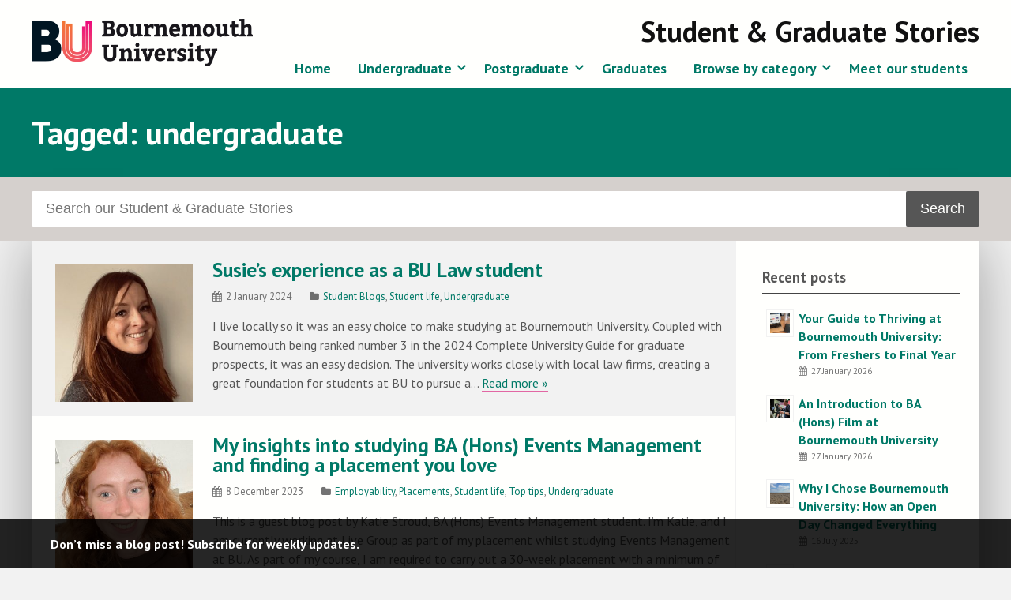

--- FILE ---
content_type: text/html; charset=UTF-8
request_url: https://microsites.bournemouth.ac.uk/student-blog/tag/undergraduate/page/2/
body_size: 17916
content:
<!doctype html>
<!--[if lt IE 7]><html lang="en-GB" class="no-js lt-ie9 lt-ie8 lt-ie7"> <![endif]-->
<!--[if (IE 7)&!(IEMobile)]><html lang="en-GB" class="no-js lt-ie9 lt-ie8"><![endif]-->
<!--[if (IE 8)&!(IEMobile)]><html lang="en-GB" class="no-js lt-ie9"><![endif]-->
<!--[if gt IE 8]><!--> <html lang="en-GB" class="no-js"><!--<![endif]-->

	<head>
		<meta charset="utf-8">
		<meta http-equiv="X-UA-Compatible" content="IE=edge,chrome=1">

		<title>Student &amp; Graduate Stories | undergraduate | Bournemouth University</title>
		<meta name="description" content="" />

		<meta name="viewport" content="width=device-width, initial-scale=1.0"/>
<!-- dns prefetch?-->
		<link rel="apple-touch-icon" href="https://microsites.bournemouth.ac.uk/student-blog/wp-content/themes/ausum-2018/assets/images/apple-icon-touch.png">
		<link rel="icon" href="https://microsites.bournemouth.ac.uk/student-blog/wp-content/themes/ausum-2018/assets/favicon.png">
		<!--[if IE]><link rel="shortcut icon" href="https://microsites.bournemouth.ac.uk/student-blog/wp-content/themes/ausum-2018/favicon.ico"><![endif]-->
		<meta name="msapplication-TileColor" content="#f01d4f">
		<meta name="msapplication-TileImage" content="https://microsites.bournemouth.ac.uk/student-blog/wp-content/themes/ausum-2018/assets/images/win8-tile-icon.png">

		<link rel="pingback" href="https://microsites.bournemouth.ac.uk/student-blog/xmlrpc.php">

		<meta name='robots' content='max-image-preview:large' />
	<style>img:is([sizes="auto" i], [sizes^="auto," i]) { contain-intrinsic-size: 3000px 1500px }</style>
	<link rel='dns-prefetch' href='//cdn.jsdelivr.net' />
<link rel='dns-prefetch' href='//maxcdn.bootstrapcdn.com' />
<link rel="alternate" type="application/rss+xml" title="Student &amp; Graduate Stories &raquo; Feed" href="https://microsites.bournemouth.ac.uk/student-blog/feed/" />
<link rel="alternate" type="application/rss+xml" title="Student &amp; Graduate Stories &raquo; Comments Feed" href="https://microsites.bournemouth.ac.uk/student-blog/comments/feed/" />
<link rel="alternate" type="application/rss+xml" title="Student &amp; Graduate Stories &raquo; undergraduate Tag Feed" href="https://microsites.bournemouth.ac.uk/student-blog/tag/undergraduate/feed/" />
<link rel='stylesheet' id='wp-block-library-css' href='https://microsites.bournemouth.ac.uk/student-blog/wp-includes/css/dist/block-library/style.min.css' type='text/css' media='all' />
<style id='classic-theme-styles-inline-css' type='text/css'>
/*! This file is auto-generated */
.wp-block-button__link{color:#fff;background-color:#32373c;border-radius:9999px;box-shadow:none;text-decoration:none;padding:calc(.667em + 2px) calc(1.333em + 2px);font-size:1.125em}.wp-block-file__button{background:#32373c;color:#fff;text-decoration:none}
</style>
<style id='global-styles-inline-css' type='text/css'>
:root{--wp--preset--aspect-ratio--square: 1;--wp--preset--aspect-ratio--4-3: 4/3;--wp--preset--aspect-ratio--3-4: 3/4;--wp--preset--aspect-ratio--3-2: 3/2;--wp--preset--aspect-ratio--2-3: 2/3;--wp--preset--aspect-ratio--16-9: 16/9;--wp--preset--aspect-ratio--9-16: 9/16;--wp--preset--color--black: #000000;--wp--preset--color--cyan-bluish-gray: #abb8c3;--wp--preset--color--white: #ffffff;--wp--preset--color--pale-pink: #f78da7;--wp--preset--color--vivid-red: #cf2e2e;--wp--preset--color--luminous-vivid-orange: #ff6900;--wp--preset--color--luminous-vivid-amber: #fcb900;--wp--preset--color--light-green-cyan: #7bdcb5;--wp--preset--color--vivid-green-cyan: #00d084;--wp--preset--color--pale-cyan-blue: #8ed1fc;--wp--preset--color--vivid-cyan-blue: #0693e3;--wp--preset--color--vivid-purple: #9b51e0;--wp--preset--gradient--vivid-cyan-blue-to-vivid-purple: linear-gradient(135deg,rgba(6,147,227,1) 0%,rgb(155,81,224) 100%);--wp--preset--gradient--light-green-cyan-to-vivid-green-cyan: linear-gradient(135deg,rgb(122,220,180) 0%,rgb(0,208,130) 100%);--wp--preset--gradient--luminous-vivid-amber-to-luminous-vivid-orange: linear-gradient(135deg,rgba(252,185,0,1) 0%,rgba(255,105,0,1) 100%);--wp--preset--gradient--luminous-vivid-orange-to-vivid-red: linear-gradient(135deg,rgba(255,105,0,1) 0%,rgb(207,46,46) 100%);--wp--preset--gradient--very-light-gray-to-cyan-bluish-gray: linear-gradient(135deg,rgb(238,238,238) 0%,rgb(169,184,195) 100%);--wp--preset--gradient--cool-to-warm-spectrum: linear-gradient(135deg,rgb(74,234,220) 0%,rgb(151,120,209) 20%,rgb(207,42,186) 40%,rgb(238,44,130) 60%,rgb(251,105,98) 80%,rgb(254,248,76) 100%);--wp--preset--gradient--blush-light-purple: linear-gradient(135deg,rgb(255,206,236) 0%,rgb(152,150,240) 100%);--wp--preset--gradient--blush-bordeaux: linear-gradient(135deg,rgb(254,205,165) 0%,rgb(254,45,45) 50%,rgb(107,0,62) 100%);--wp--preset--gradient--luminous-dusk: linear-gradient(135deg,rgb(255,203,112) 0%,rgb(199,81,192) 50%,rgb(65,88,208) 100%);--wp--preset--gradient--pale-ocean: linear-gradient(135deg,rgb(255,245,203) 0%,rgb(182,227,212) 50%,rgb(51,167,181) 100%);--wp--preset--gradient--electric-grass: linear-gradient(135deg,rgb(202,248,128) 0%,rgb(113,206,126) 100%);--wp--preset--gradient--midnight: linear-gradient(135deg,rgb(2,3,129) 0%,rgb(40,116,252) 100%);--wp--preset--font-size--small: 13px;--wp--preset--font-size--medium: 20px;--wp--preset--font-size--large: 36px;--wp--preset--font-size--x-large: 42px;--wp--preset--spacing--20: 0.44rem;--wp--preset--spacing--30: 0.67rem;--wp--preset--spacing--40: 1rem;--wp--preset--spacing--50: 1.5rem;--wp--preset--spacing--60: 2.25rem;--wp--preset--spacing--70: 3.38rem;--wp--preset--spacing--80: 5.06rem;--wp--preset--shadow--natural: 6px 6px 9px rgba(0, 0, 0, 0.2);--wp--preset--shadow--deep: 12px 12px 50px rgba(0, 0, 0, 0.4);--wp--preset--shadow--sharp: 6px 6px 0px rgba(0, 0, 0, 0.2);--wp--preset--shadow--outlined: 6px 6px 0px -3px rgba(255, 255, 255, 1), 6px 6px rgba(0, 0, 0, 1);--wp--preset--shadow--crisp: 6px 6px 0px rgba(0, 0, 0, 1);}:where(.is-layout-flex){gap: 0.5em;}:where(.is-layout-grid){gap: 0.5em;}body .is-layout-flex{display: flex;}.is-layout-flex{flex-wrap: wrap;align-items: center;}.is-layout-flex > :is(*, div){margin: 0;}body .is-layout-grid{display: grid;}.is-layout-grid > :is(*, div){margin: 0;}:where(.wp-block-columns.is-layout-flex){gap: 2em;}:where(.wp-block-columns.is-layout-grid){gap: 2em;}:where(.wp-block-post-template.is-layout-flex){gap: 1.25em;}:where(.wp-block-post-template.is-layout-grid){gap: 1.25em;}.has-black-color{color: var(--wp--preset--color--black) !important;}.has-cyan-bluish-gray-color{color: var(--wp--preset--color--cyan-bluish-gray) !important;}.has-white-color{color: var(--wp--preset--color--white) !important;}.has-pale-pink-color{color: var(--wp--preset--color--pale-pink) !important;}.has-vivid-red-color{color: var(--wp--preset--color--vivid-red) !important;}.has-luminous-vivid-orange-color{color: var(--wp--preset--color--luminous-vivid-orange) !important;}.has-luminous-vivid-amber-color{color: var(--wp--preset--color--luminous-vivid-amber) !important;}.has-light-green-cyan-color{color: var(--wp--preset--color--light-green-cyan) !important;}.has-vivid-green-cyan-color{color: var(--wp--preset--color--vivid-green-cyan) !important;}.has-pale-cyan-blue-color{color: var(--wp--preset--color--pale-cyan-blue) !important;}.has-vivid-cyan-blue-color{color: var(--wp--preset--color--vivid-cyan-blue) !important;}.has-vivid-purple-color{color: var(--wp--preset--color--vivid-purple) !important;}.has-black-background-color{background-color: var(--wp--preset--color--black) !important;}.has-cyan-bluish-gray-background-color{background-color: var(--wp--preset--color--cyan-bluish-gray) !important;}.has-white-background-color{background-color: var(--wp--preset--color--white) !important;}.has-pale-pink-background-color{background-color: var(--wp--preset--color--pale-pink) !important;}.has-vivid-red-background-color{background-color: var(--wp--preset--color--vivid-red) !important;}.has-luminous-vivid-orange-background-color{background-color: var(--wp--preset--color--luminous-vivid-orange) !important;}.has-luminous-vivid-amber-background-color{background-color: var(--wp--preset--color--luminous-vivid-amber) !important;}.has-light-green-cyan-background-color{background-color: var(--wp--preset--color--light-green-cyan) !important;}.has-vivid-green-cyan-background-color{background-color: var(--wp--preset--color--vivid-green-cyan) !important;}.has-pale-cyan-blue-background-color{background-color: var(--wp--preset--color--pale-cyan-blue) !important;}.has-vivid-cyan-blue-background-color{background-color: var(--wp--preset--color--vivid-cyan-blue) !important;}.has-vivid-purple-background-color{background-color: var(--wp--preset--color--vivid-purple) !important;}.has-black-border-color{border-color: var(--wp--preset--color--black) !important;}.has-cyan-bluish-gray-border-color{border-color: var(--wp--preset--color--cyan-bluish-gray) !important;}.has-white-border-color{border-color: var(--wp--preset--color--white) !important;}.has-pale-pink-border-color{border-color: var(--wp--preset--color--pale-pink) !important;}.has-vivid-red-border-color{border-color: var(--wp--preset--color--vivid-red) !important;}.has-luminous-vivid-orange-border-color{border-color: var(--wp--preset--color--luminous-vivid-orange) !important;}.has-luminous-vivid-amber-border-color{border-color: var(--wp--preset--color--luminous-vivid-amber) !important;}.has-light-green-cyan-border-color{border-color: var(--wp--preset--color--light-green-cyan) !important;}.has-vivid-green-cyan-border-color{border-color: var(--wp--preset--color--vivid-green-cyan) !important;}.has-pale-cyan-blue-border-color{border-color: var(--wp--preset--color--pale-cyan-blue) !important;}.has-vivid-cyan-blue-border-color{border-color: var(--wp--preset--color--vivid-cyan-blue) !important;}.has-vivid-purple-border-color{border-color: var(--wp--preset--color--vivid-purple) !important;}.has-vivid-cyan-blue-to-vivid-purple-gradient-background{background: var(--wp--preset--gradient--vivid-cyan-blue-to-vivid-purple) !important;}.has-light-green-cyan-to-vivid-green-cyan-gradient-background{background: var(--wp--preset--gradient--light-green-cyan-to-vivid-green-cyan) !important;}.has-luminous-vivid-amber-to-luminous-vivid-orange-gradient-background{background: var(--wp--preset--gradient--luminous-vivid-amber-to-luminous-vivid-orange) !important;}.has-luminous-vivid-orange-to-vivid-red-gradient-background{background: var(--wp--preset--gradient--luminous-vivid-orange-to-vivid-red) !important;}.has-very-light-gray-to-cyan-bluish-gray-gradient-background{background: var(--wp--preset--gradient--very-light-gray-to-cyan-bluish-gray) !important;}.has-cool-to-warm-spectrum-gradient-background{background: var(--wp--preset--gradient--cool-to-warm-spectrum) !important;}.has-blush-light-purple-gradient-background{background: var(--wp--preset--gradient--blush-light-purple) !important;}.has-blush-bordeaux-gradient-background{background: var(--wp--preset--gradient--blush-bordeaux) !important;}.has-luminous-dusk-gradient-background{background: var(--wp--preset--gradient--luminous-dusk) !important;}.has-pale-ocean-gradient-background{background: var(--wp--preset--gradient--pale-ocean) !important;}.has-electric-grass-gradient-background{background: var(--wp--preset--gradient--electric-grass) !important;}.has-midnight-gradient-background{background: var(--wp--preset--gradient--midnight) !important;}.has-small-font-size{font-size: var(--wp--preset--font-size--small) !important;}.has-medium-font-size{font-size: var(--wp--preset--font-size--medium) !important;}.has-large-font-size{font-size: var(--wp--preset--font-size--large) !important;}.has-x-large-font-size{font-size: var(--wp--preset--font-size--x-large) !important;}
:where(.wp-block-post-template.is-layout-flex){gap: 1.25em;}:where(.wp-block-post-template.is-layout-grid){gap: 1.25em;}
:where(.wp-block-columns.is-layout-flex){gap: 2em;}:where(.wp-block-columns.is-layout-grid){gap: 2em;}
:root :where(.wp-block-pullquote){font-size: 1.5em;line-height: 1.6;}
</style>
<link rel='stylesheet' id='font-awesome-css' href='//maxcdn.bootstrapcdn.com/font-awesome/4.7.0/css/font-awesome.min.css' type='text/css' media='all' />
<style id='akismet-widget-style-inline-css' type='text/css'>

			.a-stats {
				--akismet-color-mid-green: #357b49;
				--akismet-color-white: #fff;
				--akismet-color-light-grey: #f6f7f7;

				max-width: 350px;
				width: auto;
			}

			.a-stats * {
				all: unset;
				box-sizing: border-box;
			}

			.a-stats strong {
				font-weight: 600;
			}

			.a-stats a.a-stats__link,
			.a-stats a.a-stats__link:visited,
			.a-stats a.a-stats__link:active {
				background: var(--akismet-color-mid-green);
				border: none;
				box-shadow: none;
				border-radius: 8px;
				color: var(--akismet-color-white);
				cursor: pointer;
				display: block;
				font-family: -apple-system, BlinkMacSystemFont, 'Segoe UI', 'Roboto', 'Oxygen-Sans', 'Ubuntu', 'Cantarell', 'Helvetica Neue', sans-serif;
				font-weight: 500;
				padding: 12px;
				text-align: center;
				text-decoration: none;
				transition: all 0.2s ease;
			}

			/* Extra specificity to deal with TwentyTwentyOne focus style */
			.widget .a-stats a.a-stats__link:focus {
				background: var(--akismet-color-mid-green);
				color: var(--akismet-color-white);
				text-decoration: none;
			}

			.a-stats a.a-stats__link:hover {
				filter: brightness(110%);
				box-shadow: 0 4px 12px rgba(0, 0, 0, 0.06), 0 0 2px rgba(0, 0, 0, 0.16);
			}

			.a-stats .count {
				color: var(--akismet-color-white);
				display: block;
				font-size: 1.5em;
				line-height: 1.4;
				padding: 0 13px;
				white-space: nowrap;
			}
		
</style>
<link rel='stylesheet' id='newsletter-css' href='https://microsites.bournemouth.ac.uk/student-blog/wp-content/plugins/newsletter/style.css' type='text/css' media='all' />
<link rel='stylesheet' id='ausum-stylesheet-css' href='https://microsites.bournemouth.ac.uk/student-blog/wp-content/themes/ausum-2018/assets/css/style.css' type='text/css' media='all' />
<!--[if lt IE 9]>
<link rel='stylesheet' id='ausum-ie-only-css' href='https://microsites.bournemouth.ac.uk/student-blog/wp-content/themes/ausum-2018/assets/css/ie.css' type='text/css' media='all' />
<![endif]-->
<script type="text/javascript" src="https://microsites.bournemouth.ac.uk/student-blog/wp-content/plugins/stop-user-enumeration/frontend/js/frontend.js" id="stop-user-enumeration-js"></script>
<script type="text/javascript" src="https://microsites.bournemouth.ac.uk/student-blog/wp-content/themes/ausum-2018/assets/js/libs/modernizr-custom.js" id="ausum-modernizr-js"></script>
<script type="text/javascript" src="https://microsites.bournemouth.ac.uk/student-blog/wp-includes/js/jquery/jquery.min.js" id="jquery-core-js"></script>
<script type="text/javascript" src="https://microsites.bournemouth.ac.uk/student-blog/wp-includes/js/jquery/jquery-migrate.min.js" id="jquery-migrate-js"></script>
<link rel="https://api.w.org/" href="https://microsites.bournemouth.ac.uk/student-blog/wp-json/" /><link rel="alternate" title="JSON" type="application/json" href="https://microsites.bournemouth.ac.uk/student-blog/wp-json/wp/v2/tags/811" />		<style type="text/css">
				.recent-posts a, .related a, #content a, .nav li a, #inner-footer a, .entry-content a, .byline a, .footer a, .excerpt-read-more a {color: #007967;} 
		#more-featured a,.more-authors a,#content .feature-piece .title a, #inner-footer .social-links a:hover .authors a:hover {color: #fffffd;}				.sidebar a {color: #007967;}				/* h1,h2,h3,h4*/ {color: #007967 !important;}		.article-header h2 a {color: #007967 !important;}		
					.cta, .section.title, a.btn:hover,
			.archive-title span, 
			#all-categories a:link, 
			.feature-block .feature-piece, 
			/*.feature-block .feature-piece .title, .owl-controls .owl-prev, .owl-controls .owl-next, #owl-block .owl-piece:hover*/
			#owl-block .owl-piece:hover, ul.authors li a:hover,
			.feature-block .feature-piece:hover .title,
			#more-featured a, #more-featured a:after,
			.more-authors a, .more-authors a:after,
			#all-categories a:visited, ul.catlist a:hover, 
			.recent-posts-block .tabs .showing, .recent-posts-block .tabs .showing:hover, 
			.entry-content .find-out-more:hover, .entry-content .find-out-more.open h4,
			.footer #inner-footer #social-links a:hover, .footer #inner-footer #social-links a:focus,
			.author #intro {background-color: #007967 ; }
			.author #intro h2, .author #intro a, .footer .cta a {color: #fff !important;}
			#inner-content, .nav.offcanvas, .findoutmore {border-color: #007967 !important;};
			/* Update link colour */
			a {color: #007967 ; }
				</style>
		<style>
@import url(https://fonts.googleapis.com/css?family=Bitter:400,700|PT+Sans:400,400italic,700);
.nav li ul.sub-menu li a:hover { color: #007967 !important; background-color: #f2f2f2 !important; }
#content .post .inner-hero .who, #content .page .inner-hero .who { max-width: 200px; }
/*.hero:before { height: 100%; width: 100%; background: rgba(16,93,135,0.8);  z-index: 1;  position: absolute; top: 0; }*/
.hero { overflow: hidden; }
.hero .container .prop { background:  rgba(255,255,255,0.9); max-width: 50%; padding: 1.6rem; top:  40%;}
.hero p { margin-top: 0; }
.hero .container h1, .hero .container h2, .hero .container h3, .hero .container h4, .hero .container h5, .hero .container p, .hero .container div, .hero .container a { color:#000; text-shadow:none; }
.home .recent-posts { display: grid; grid-template-columns: 1fr 1fr; grid-template-rows: 1fr 1fr 1fr; gap: 1em 3em; }
ul.authors li span:nth-of-type(2) { color: #555; font-size:0.9em;}
ul.authors li a:hover span:nth-of-type(2) { color: #fff; }
.entry-content .find-out-more.closed .thumbnail-img, .entry-content .find-out-more.closed .text-contain { display:block;} /* forces cta on posts (find out more) open */
@media only screen and (max-width: 662px) {
.hero .container .prop {max-width: 100%;}
.hero video, .hero .pause-content {display:none;}
.recent-posts { display: block; }
}
</style>	</head>

	<body class="archive paged tag tag-undergraduate tag-811 paged-2 tag-paged-2" id="blog_id_41">
		<!-- Google Tag Manager -->
		<noscript><iframe src="file://www.googletagmanager.com/ns.html?id=GTM-LSWT"
		height="0" width="0" style="display:none;visibility:hidden"></iframe></noscript>
		<script>(function(w,d,s,l,i){w[l]=w[l]||[];w[l].push({'gtm.start':
		new Date().getTime(),event:'gtm.js'});var f=d.getElementsByTagName(s)[0],
		j=d.createElement(s),dl=l!='dataLayer'?'&l='+l:'';j.async=true;j.src=
		'//www.googletagmanager.com/gtm.js?id='+i+dl;f.parentNode.insertBefore(j,f);
		})(window,document,'script','dataLayer','GTM-LSWT');</script>
		<!-- End Google Tag Manager -->

		<div id="skiptocontent">
		  <a href="#inner-content">Skip to main content</a>
		</div>

		<div id="container">
			<header class="header" role="banner">
				<div id="inner-header" class="clearfix">
					<div class="container">
						<div id="branding" class="clearfix">
							<p id="logo"><a href="http://www.bournemouth.ac.uk/" class="image-replacement" title="Bournemouth University home page">Bournemouth University</a></p>
														<div class="mobile-nav-buttons">
								<a href="#" class="hamburger">&#9776;</a>
								<a href="#" class="cross">&#735;</a>
							</div>
							<h1 id="sitename"><a href="https://microsites.bournemouth.ac.uk/student-blog" rel="nofollow">Student &amp; Graduate Stories</a></h1>
																					<nav role="navigation" id="navigation">
								<ul id="menu-main-menu" class="nav top-nav clearfix"><li id="menu-item-15180" class="menu-item menu-item-type-post_type menu-item-object-page menu-item-home menu-item-15180"><a href="https://microsites.bournemouth.ac.uk/student-blog/">Home</a></li>
<li id="menu-item-15181" class="menu-item menu-item-type-taxonomy menu-item-object-category menu-item-has-children menu-item-15181"><a href="https://microsites.bournemouth.ac.uk/student-blog/category/undergraduate/">Undergraduate</a>
<ul class="sub-menu">
	<li id="menu-item-15183" class="menu-item menu-item-type-taxonomy menu-item-object-category menu-item-has-children menu-item-15183"><a href="https://microsites.bournemouth.ac.uk/student-blog/category/undergraduate/ug-courses/">Browse by subject</a>
	<ul class="sub-menu">
		<li id="menu-item-15185" class="menu-item menu-item-type-taxonomy menu-item-object-category menu-item-15185"><a href="https://microsites.bournemouth.ac.uk/student-blog/category/undergraduate/ug-courses/accounting-finance-economics/">Accounting, Finance &amp; Economics</a></li>
		<li id="menu-item-15186" class="menu-item menu-item-type-taxonomy menu-item-object-category menu-item-15186"><a href="https://microsites.bournemouth.ac.uk/student-blog/category/undergraduate/ug-courses/archaeology-anthropology-forensic-science/">Archaeology &amp; Anthropology</a></li>
		<li id="menu-item-15187" class="menu-item menu-item-type-taxonomy menu-item-object-category menu-item-15187"><a href="https://microsites.bournemouth.ac.uk/student-blog/category/undergraduate/ug-courses/business-management-marketing/">Business &amp; Management</a></li>
		<li id="menu-item-15189" class="menu-item menu-item-type-taxonomy menu-item-object-category menu-item-15189"><a href="https://microsites.bournemouth.ac.uk/student-blog/category/undergraduate/ug-courses/computer-animation-visual-effects/">Computer Animation, Games &amp; Visual Effects</a></li>
		<li id="menu-item-15190" class="menu-item menu-item-type-taxonomy menu-item-object-category menu-item-15190"><a href="https://microsites.bournemouth.ac.uk/student-blog/category/undergraduate/ug-courses/computing-informatics/">Computing &amp; Informatics</a></li>
		<li id="menu-item-15191" class="menu-item menu-item-type-taxonomy menu-item-object-category menu-item-15191"><a href="https://microsites.bournemouth.ac.uk/student-blog/category/undergraduate/ug-courses/design-engineering/">Design &amp; Engineering</a></li>
		<li id="menu-item-15192" class="menu-item menu-item-type-taxonomy menu-item-object-category menu-item-15192"><a href="https://microsites.bournemouth.ac.uk/student-blog/category/undergraduate/ug-courses/health-social-care/">Health &amp; Social Care</a></li>
		<li id="menu-item-15193" class="menu-item menu-item-type-taxonomy menu-item-object-category menu-item-15193"><a href="https://microsites.bournemouth.ac.uk/student-blog/category/undergraduate/ug-courses/history-politics-social-sciences/">History, Criminology &#038; Sociology</a></li>
		<li id="menu-item-15188" class="menu-item menu-item-type-taxonomy menu-item-object-category menu-item-15188"><a href="https://microsites.bournemouth.ac.uk/student-blog/category/undergraduate/ug-courses/communication-journalism/">Journalism &#038; Communication</a></li>
		<li id="menu-item-15194" class="menu-item menu-item-type-taxonomy menu-item-object-category menu-item-15194"><a href="https://microsites.bournemouth.ac.uk/student-blog/category/undergraduate/ug-courses/law/">Law</a></li>
		<li id="menu-item-15195" class="menu-item menu-item-type-taxonomy menu-item-object-category menu-item-15195"><a href="https://microsites.bournemouth.ac.uk/student-blog/category/undergraduate/ug-courses/life-environmental-sciences/">Life, Environmental &amp; Forensic Sciences</a></li>
		<li id="menu-item-16418" class="menu-item menu-item-type-taxonomy menu-item-object-category menu-item-16418"><a href="https://microsites.bournemouth.ac.uk/student-blog/category/undergraduate/ug-courses/marketing-ug-courses/">Marketing</a></li>
		<li id="menu-item-15196" class="menu-item menu-item-type-taxonomy menu-item-object-category menu-item-15196"><a href="https://microsites.bournemouth.ac.uk/student-blog/category/undergraduate/ug-courses/media-film-tv-music-production/">Media, Film, TV &amp; Music Production</a></li>
		<li id="menu-item-15197" class="menu-item menu-item-type-taxonomy menu-item-object-category menu-item-15197"><a href="https://microsites.bournemouth.ac.uk/student-blog/category/undergraduate/ug-courses/medical-sciences/">Medical Sciences</a></li>
		<li id="menu-item-15198" class="menu-item menu-item-type-taxonomy menu-item-object-category menu-item-15198"><a href="https://microsites.bournemouth.ac.uk/student-blog/category/undergraduate/ug-courses/psychology/">Psychology</a></li>
		<li id="menu-item-15199" class="menu-item menu-item-type-taxonomy menu-item-object-category menu-item-15199"><a href="https://microsites.bournemouth.ac.uk/student-blog/category/undergraduate/ug-courses/sport/">Sport</a></li>
		<li id="menu-item-15200" class="menu-item menu-item-type-taxonomy menu-item-object-category menu-item-15200"><a href="https://microsites.bournemouth.ac.uk/student-blog/category/undergraduate/ug-courses/tourism-hospitality-events/">Tourism, Hospitality &amp; Events</a></li>
	</ul>
</li>
</ul>
</li>
<li id="menu-item-15423" class="menu-item menu-item-type-taxonomy menu-item-object-category menu-item-has-children menu-item-15423"><a href="https://microsites.bournemouth.ac.uk/student-blog/category/postgraduate/">Postgraduate</a>
<ul class="sub-menu">
	<li id="menu-item-15184" class="menu-item menu-item-type-taxonomy menu-item-object-category menu-item-has-children menu-item-15184"><a href="https://microsites.bournemouth.ac.uk/student-blog/category/postgraduate/pg-courses/">Browse by subject</a>
	<ul class="sub-menu">
		<li id="menu-item-15204" class="menu-item menu-item-type-taxonomy menu-item-object-category menu-item-15204"><a href="https://microsites.bournemouth.ac.uk/student-blog/category/postgraduate/pg-courses/archaeology-anthropology/">Archaeology &amp; Anthropology</a></li>
		<li id="menu-item-15205" class="menu-item menu-item-type-taxonomy menu-item-object-category menu-item-15205"><a href="https://microsites.bournemouth.ac.uk/student-blog/category/postgraduate/pg-courses/business-management/">Business, &amp; Management</a></li>
		<li id="menu-item-15418" class="menu-item menu-item-type-taxonomy menu-item-object-category menu-item-15418"><a href="https://microsites.bournemouth.ac.uk/student-blog/category/postgraduate/pg-courses/pg-computing-informatics/">Computing &amp; Informatics</a></li>
		<li id="menu-item-15419" class="menu-item menu-item-type-taxonomy menu-item-object-category menu-item-15419"><a href="https://microsites.bournemouth.ac.uk/student-blog/category/postgraduate/pg-courses/pg-design-engineering/">Design &amp; Engineering</a></li>
		<li id="menu-item-15206" class="menu-item menu-item-type-taxonomy menu-item-object-category menu-item-15206"><a href="https://microsites.bournemouth.ac.uk/student-blog/category/postgraduate/pg-courses/disaster-management/">Disaster Management</a></li>
		<li id="menu-item-15207" class="menu-item menu-item-type-taxonomy menu-item-object-category menu-item-15207"><a href="https://microsites.bournemouth.ac.uk/student-blog/category/postgraduate/pg-courses/health/">Health</a></li>
		<li id="menu-item-15208" class="menu-item menu-item-type-taxonomy menu-item-object-category menu-item-15208"><a href="https://microsites.bournemouth.ac.uk/student-blog/category/postgraduate/pg-courses/journalism-english-communication/">Journalism, English &amp; Communication</a></li>
		<li id="menu-item-15420" class="menu-item menu-item-type-taxonomy menu-item-object-category menu-item-15420"><a href="https://microsites.bournemouth.ac.uk/student-blog/category/postgraduate/pg-courses/pg-law/">Law &#038; Criminology</a></li>
		<li id="menu-item-15421" class="menu-item menu-item-type-taxonomy menu-item-object-category menu-item-15421"><a href="https://microsites.bournemouth.ac.uk/student-blog/category/postgraduate/pg-courses/pg-life-environmental-sciences/">Life &amp; Environmental Sciences</a></li>
		<li id="menu-item-15209" class="menu-item menu-item-type-taxonomy menu-item-object-category menu-item-15209"><a href="https://microsites.bournemouth.ac.uk/student-blog/category/postgraduate/pg-courses/marketing/">Marketing</a></li>
		<li id="menu-item-15210" class="menu-item menu-item-type-taxonomy menu-item-object-category menu-item-15210"><a href="https://microsites.bournemouth.ac.uk/student-blog/category/postgraduate/pg-courses/media-production/">Media Production</a></li>
		<li id="menu-item-15201" class="menu-item menu-item-type-taxonomy menu-item-object-category menu-item-15201"><a href="https://microsites.bournemouth.ac.uk/student-blog/category/postgraduate/pg-courses/politics/">Politics</a></li>
		<li id="menu-item-15422" class="menu-item menu-item-type-taxonomy menu-item-object-category menu-item-15422"><a href="https://microsites.bournemouth.ac.uk/student-blog/category/postgraduate/pg-courses/pg-psychology/">Psychology</a></li>
		<li id="menu-item-15202" class="menu-item menu-item-type-taxonomy menu-item-object-category menu-item-15202"><a href="https://microsites.bournemouth.ac.uk/student-blog/category/postgraduate/pg-courses/social-work/">Social Work</a></li>
		<li id="menu-item-15203" class="menu-item menu-item-type-taxonomy menu-item-object-category menu-item-15203"><a href="https://microsites.bournemouth.ac.uk/student-blog/category/postgraduate/pg-courses/tourism-hospitality-events-sport/">Tourism, Hospitality, Events &amp; Sport</a></li>
	</ul>
</li>
</ul>
</li>
<li id="menu-item-27729" class="menu-item menu-item-type-taxonomy menu-item-object-category menu-item-27729"><a href="https://microsites.bournemouth.ac.uk/student-blog/category/graduates/">Graduates</a></li>
<li id="menu-item-15211" class="menu-item menu-item-type-custom menu-item-object-custom menu-item-has-children menu-item-15211"><a href="#">Browse by category</a>
<ul class="sub-menu">
	<li id="menu-item-15212" class="menu-item menu-item-type-taxonomy menu-item-object-category menu-item-15212"><a href="https://microsites.bournemouth.ac.uk/student-blog/category/accommodation/">Accommodation</a></li>
	<li id="menu-item-15213" class="menu-item menu-item-type-taxonomy menu-item-object-category menu-item-15213"><a href="https://microsites.bournemouth.ac.uk/student-blog/category/applying/">Applying</a></li>
	<li id="menu-item-23291" class="menu-item menu-item-type-taxonomy menu-item-object-category menu-item-23291"><a href="https://microsites.bournemouth.ac.uk/student-blog/category/apprenticeships/">Apprenticeships</a></li>
	<li id="menu-item-15214" class="menu-item menu-item-type-taxonomy menu-item-object-category menu-item-15214"><a href="https://microsites.bournemouth.ac.uk/student-blog/category/arrivals/">Arrivals</a></li>
	<li id="menu-item-15215" class="menu-item menu-item-type-taxonomy menu-item-object-category menu-item-15215"><a href="https://microsites.bournemouth.ac.uk/student-blog/category/clearing/">Clearing</a></li>
	<li id="menu-item-15216" class="menu-item menu-item-type-taxonomy menu-item-object-category menu-item-15216"><a href="https://microsites.bournemouth.ac.uk/student-blog/category/employability/">Employability</a></li>
	<li id="menu-item-15217" class="menu-item menu-item-type-taxonomy menu-item-object-category menu-item-15217"><a href="https://microsites.bournemouth.ac.uk/student-blog/category/featured/">Featured</a></li>
	<li id="menu-item-15218" class="menu-item menu-item-type-taxonomy menu-item-object-category menu-item-15218"><a href="https://microsites.bournemouth.ac.uk/student-blog/category/fees-funding/">Fees and funding</a></li>
	<li id="menu-item-15219" class="menu-item menu-item-type-taxonomy menu-item-object-category menu-item-15219"><a href="https://microsites.bournemouth.ac.uk/student-blog/category/health-wellbeing/">Health and wellbeing</a></li>
	<li id="menu-item-15220" class="menu-item menu-item-type-taxonomy menu-item-object-category menu-item-15220"><a href="https://microsites.bournemouth.ac.uk/student-blog/category/international-student-stories/">International student stories</a></li>
	<li id="menu-item-15221" class="menu-item menu-item-type-taxonomy menu-item-object-category menu-item-15221"><a href="https://microsites.bournemouth.ac.uk/student-blog/category/local-area/">Local area</a></li>
	<li id="menu-item-15222" class="menu-item menu-item-type-taxonomy menu-item-object-category menu-item-15222"><a href="https://microsites.bournemouth.ac.uk/student-blog/category/meet-bu/">Meet BU</a></li>
	<li id="menu-item-15223" class="menu-item menu-item-type-taxonomy menu-item-object-category menu-item-15223"><a href="https://microsites.bournemouth.ac.uk/student-blog/category/open-days-events/">Open Days and events</a></li>
	<li id="menu-item-15224" class="menu-item menu-item-type-taxonomy menu-item-object-category menu-item-15224"><a href="https://microsites.bournemouth.ac.uk/student-blog/category/placements/">Placements</a></li>
	<li id="menu-item-22393" class="menu-item menu-item-type-taxonomy menu-item-object-category menu-item-22393"><a href="https://microsites.bournemouth.ac.uk/student-blog/category/returners/">Returners</a></li>
	<li id="menu-item-15227" class="menu-item menu-item-type-taxonomy menu-item-object-category menu-item-15227"><a href="https://microsites.bournemouth.ac.uk/student-blog/category/student-experiences-abroad/">Student experiences abroad</a></li>
	<li id="menu-item-15225" class="menu-item menu-item-type-taxonomy menu-item-object-category menu-item-15225"><a href="https://microsites.bournemouth.ac.uk/student-blog/category/student-life/">Student life</a></li>
	<li id="menu-item-15226" class="menu-item menu-item-type-taxonomy menu-item-object-category menu-item-15226"><a href="https://microsites.bournemouth.ac.uk/student-blog/category/students-union/">Students&#8217; Union</a></li>
	<li id="menu-item-15228" class="menu-item menu-item-type-taxonomy menu-item-object-category menu-item-15228"><a href="https://microsites.bournemouth.ac.uk/student-blog/category/sustainability/">Sustainability</a></li>
	<li id="menu-item-25525" class="menu-item menu-item-type-taxonomy menu-item-object-category menu-item-25525"><a href="https://microsites.bournemouth.ac.uk/student-blog/category/teaching-and-assessment/">Teaching and assessment</a></li>
	<li id="menu-item-15229" class="menu-item menu-item-type-taxonomy menu-item-object-category menu-item-15229"><a href="https://microsites.bournemouth.ac.uk/student-blog/category/top-tips/">Top tips</a></li>
	<li id="menu-item-15230" class="menu-item menu-item-type-taxonomy menu-item-object-category menu-item-15230"><a href="https://microsites.bournemouth.ac.uk/student-blog/category/ug-vs-pg/">UG vs PG</a></li>
</ul>
</li>
<li id="menu-item-15439" class="menu-item menu-item-type-post_type menu-item-object-page menu-item-15439"><a href="https://microsites.bournemouth.ac.uk/student-blog/meet-our-student-bloggers-and-vloggers/">Meet our students</a></li>
</ul>							</nav>
							<script>
								jQuery( document ).ready(function() {
									jQuery( "#mobile-nav" ).hide();
									jQuery( ".cross" ).hide();
									jQuery( ".menu" ).hide();
									if (jQuery(window).width() < 960) {
									    jQuery( "#navigation" ).hide();
										jQuery( ".hamburger" ).click(function(e) {
											e.preventDefault();
											jQuery( "#mobile-nav" ).slideToggle( 1000, function() {
												jQuery( ".hamburger" ).hide();
												jQuery( ".cross" ).show();
											});
										});
										jQuery( ".cross" ).click(function(e) {
											e.preventDefault();
											jQuery( "#mobile-nav" ).slideToggle( 1000, function() {
												jQuery( ".cross" ).hide();
												jQuery( ".hamburger" ).show();
											});
										});
									}
									else {
									   //jQuery( "#mobile-nav" ).hide();

									}
								});
							</script>
						</div>
						<nav role="navigation" id="mobile-nav">
							<ul id="menu-main-menu-1" class="nav top-nav clearfix"><li class="menu-item menu-item-type-post_type menu-item-object-page menu-item-home menu-item-15180"><a href="https://microsites.bournemouth.ac.uk/student-blog/">Home</a></li>
<li class="menu-item menu-item-type-taxonomy menu-item-object-category menu-item-has-children menu-item-15181"><a href="https://microsites.bournemouth.ac.uk/student-blog/category/undergraduate/">Undergraduate</a>
<ul class="sub-menu">
	<li class="menu-item menu-item-type-taxonomy menu-item-object-category menu-item-has-children menu-item-15183"><a href="https://microsites.bournemouth.ac.uk/student-blog/category/undergraduate/ug-courses/">Browse by subject</a>
	<ul class="sub-menu">
		<li class="menu-item menu-item-type-taxonomy menu-item-object-category menu-item-15185"><a href="https://microsites.bournemouth.ac.uk/student-blog/category/undergraduate/ug-courses/accounting-finance-economics/">Accounting, Finance &amp; Economics</a></li>
		<li class="menu-item menu-item-type-taxonomy menu-item-object-category menu-item-15186"><a href="https://microsites.bournemouth.ac.uk/student-blog/category/undergraduate/ug-courses/archaeology-anthropology-forensic-science/">Archaeology &amp; Anthropology</a></li>
		<li class="menu-item menu-item-type-taxonomy menu-item-object-category menu-item-15187"><a href="https://microsites.bournemouth.ac.uk/student-blog/category/undergraduate/ug-courses/business-management-marketing/">Business &amp; Management</a></li>
		<li class="menu-item menu-item-type-taxonomy menu-item-object-category menu-item-15189"><a href="https://microsites.bournemouth.ac.uk/student-blog/category/undergraduate/ug-courses/computer-animation-visual-effects/">Computer Animation, Games &amp; Visual Effects</a></li>
		<li class="menu-item menu-item-type-taxonomy menu-item-object-category menu-item-15190"><a href="https://microsites.bournemouth.ac.uk/student-blog/category/undergraduate/ug-courses/computing-informatics/">Computing &amp; Informatics</a></li>
		<li class="menu-item menu-item-type-taxonomy menu-item-object-category menu-item-15191"><a href="https://microsites.bournemouth.ac.uk/student-blog/category/undergraduate/ug-courses/design-engineering/">Design &amp; Engineering</a></li>
		<li class="menu-item menu-item-type-taxonomy menu-item-object-category menu-item-15192"><a href="https://microsites.bournemouth.ac.uk/student-blog/category/undergraduate/ug-courses/health-social-care/">Health &amp; Social Care</a></li>
		<li class="menu-item menu-item-type-taxonomy menu-item-object-category menu-item-15193"><a href="https://microsites.bournemouth.ac.uk/student-blog/category/undergraduate/ug-courses/history-politics-social-sciences/">History, Criminology &#038; Sociology</a></li>
		<li class="menu-item menu-item-type-taxonomy menu-item-object-category menu-item-15188"><a href="https://microsites.bournemouth.ac.uk/student-blog/category/undergraduate/ug-courses/communication-journalism/">Journalism &#038; Communication</a></li>
		<li class="menu-item menu-item-type-taxonomy menu-item-object-category menu-item-15194"><a href="https://microsites.bournemouth.ac.uk/student-blog/category/undergraduate/ug-courses/law/">Law</a></li>
		<li class="menu-item menu-item-type-taxonomy menu-item-object-category menu-item-15195"><a href="https://microsites.bournemouth.ac.uk/student-blog/category/undergraduate/ug-courses/life-environmental-sciences/">Life, Environmental &amp; Forensic Sciences</a></li>
		<li class="menu-item menu-item-type-taxonomy menu-item-object-category menu-item-16418"><a href="https://microsites.bournemouth.ac.uk/student-blog/category/undergraduate/ug-courses/marketing-ug-courses/">Marketing</a></li>
		<li class="menu-item menu-item-type-taxonomy menu-item-object-category menu-item-15196"><a href="https://microsites.bournemouth.ac.uk/student-blog/category/undergraduate/ug-courses/media-film-tv-music-production/">Media, Film, TV &amp; Music Production</a></li>
		<li class="menu-item menu-item-type-taxonomy menu-item-object-category menu-item-15197"><a href="https://microsites.bournemouth.ac.uk/student-blog/category/undergraduate/ug-courses/medical-sciences/">Medical Sciences</a></li>
		<li class="menu-item menu-item-type-taxonomy menu-item-object-category menu-item-15198"><a href="https://microsites.bournemouth.ac.uk/student-blog/category/undergraduate/ug-courses/psychology/">Psychology</a></li>
		<li class="menu-item menu-item-type-taxonomy menu-item-object-category menu-item-15199"><a href="https://microsites.bournemouth.ac.uk/student-blog/category/undergraduate/ug-courses/sport/">Sport</a></li>
		<li class="menu-item menu-item-type-taxonomy menu-item-object-category menu-item-15200"><a href="https://microsites.bournemouth.ac.uk/student-blog/category/undergraduate/ug-courses/tourism-hospitality-events/">Tourism, Hospitality &amp; Events</a></li>
	</ul>
</li>
</ul>
</li>
<li class="menu-item menu-item-type-taxonomy menu-item-object-category menu-item-has-children menu-item-15423"><a href="https://microsites.bournemouth.ac.uk/student-blog/category/postgraduate/">Postgraduate</a>
<ul class="sub-menu">
	<li class="menu-item menu-item-type-taxonomy menu-item-object-category menu-item-has-children menu-item-15184"><a href="https://microsites.bournemouth.ac.uk/student-blog/category/postgraduate/pg-courses/">Browse by subject</a>
	<ul class="sub-menu">
		<li class="menu-item menu-item-type-taxonomy menu-item-object-category menu-item-15204"><a href="https://microsites.bournemouth.ac.uk/student-blog/category/postgraduate/pg-courses/archaeology-anthropology/">Archaeology &amp; Anthropology</a></li>
		<li class="menu-item menu-item-type-taxonomy menu-item-object-category menu-item-15205"><a href="https://microsites.bournemouth.ac.uk/student-blog/category/postgraduate/pg-courses/business-management/">Business, &amp; Management</a></li>
		<li class="menu-item menu-item-type-taxonomy menu-item-object-category menu-item-15418"><a href="https://microsites.bournemouth.ac.uk/student-blog/category/postgraduate/pg-courses/pg-computing-informatics/">Computing &amp; Informatics</a></li>
		<li class="menu-item menu-item-type-taxonomy menu-item-object-category menu-item-15419"><a href="https://microsites.bournemouth.ac.uk/student-blog/category/postgraduate/pg-courses/pg-design-engineering/">Design &amp; Engineering</a></li>
		<li class="menu-item menu-item-type-taxonomy menu-item-object-category menu-item-15206"><a href="https://microsites.bournemouth.ac.uk/student-blog/category/postgraduate/pg-courses/disaster-management/">Disaster Management</a></li>
		<li class="menu-item menu-item-type-taxonomy menu-item-object-category menu-item-15207"><a href="https://microsites.bournemouth.ac.uk/student-blog/category/postgraduate/pg-courses/health/">Health</a></li>
		<li class="menu-item menu-item-type-taxonomy menu-item-object-category menu-item-15208"><a href="https://microsites.bournemouth.ac.uk/student-blog/category/postgraduate/pg-courses/journalism-english-communication/">Journalism, English &amp; Communication</a></li>
		<li class="menu-item menu-item-type-taxonomy menu-item-object-category menu-item-15420"><a href="https://microsites.bournemouth.ac.uk/student-blog/category/postgraduate/pg-courses/pg-law/">Law &#038; Criminology</a></li>
		<li class="menu-item menu-item-type-taxonomy menu-item-object-category menu-item-15421"><a href="https://microsites.bournemouth.ac.uk/student-blog/category/postgraduate/pg-courses/pg-life-environmental-sciences/">Life &amp; Environmental Sciences</a></li>
		<li class="menu-item menu-item-type-taxonomy menu-item-object-category menu-item-15209"><a href="https://microsites.bournemouth.ac.uk/student-blog/category/postgraduate/pg-courses/marketing/">Marketing</a></li>
		<li class="menu-item menu-item-type-taxonomy menu-item-object-category menu-item-15210"><a href="https://microsites.bournemouth.ac.uk/student-blog/category/postgraduate/pg-courses/media-production/">Media Production</a></li>
		<li class="menu-item menu-item-type-taxonomy menu-item-object-category menu-item-15201"><a href="https://microsites.bournemouth.ac.uk/student-blog/category/postgraduate/pg-courses/politics/">Politics</a></li>
		<li class="menu-item menu-item-type-taxonomy menu-item-object-category menu-item-15422"><a href="https://microsites.bournemouth.ac.uk/student-blog/category/postgraduate/pg-courses/pg-psychology/">Psychology</a></li>
		<li class="menu-item menu-item-type-taxonomy menu-item-object-category menu-item-15202"><a href="https://microsites.bournemouth.ac.uk/student-blog/category/postgraduate/pg-courses/social-work/">Social Work</a></li>
		<li class="menu-item menu-item-type-taxonomy menu-item-object-category menu-item-15203"><a href="https://microsites.bournemouth.ac.uk/student-blog/category/postgraduate/pg-courses/tourism-hospitality-events-sport/">Tourism, Hospitality, Events &amp; Sport</a></li>
	</ul>
</li>
</ul>
</li>
<li class="menu-item menu-item-type-taxonomy menu-item-object-category menu-item-27729"><a href="https://microsites.bournemouth.ac.uk/student-blog/category/graduates/">Graduates</a></li>
<li class="menu-item menu-item-type-custom menu-item-object-custom menu-item-has-children menu-item-15211"><a href="#">Browse by category</a>
<ul class="sub-menu">
	<li class="menu-item menu-item-type-taxonomy menu-item-object-category menu-item-15212"><a href="https://microsites.bournemouth.ac.uk/student-blog/category/accommodation/">Accommodation</a></li>
	<li class="menu-item menu-item-type-taxonomy menu-item-object-category menu-item-15213"><a href="https://microsites.bournemouth.ac.uk/student-blog/category/applying/">Applying</a></li>
	<li class="menu-item menu-item-type-taxonomy menu-item-object-category menu-item-23291"><a href="https://microsites.bournemouth.ac.uk/student-blog/category/apprenticeships/">Apprenticeships</a></li>
	<li class="menu-item menu-item-type-taxonomy menu-item-object-category menu-item-15214"><a href="https://microsites.bournemouth.ac.uk/student-blog/category/arrivals/">Arrivals</a></li>
	<li class="menu-item menu-item-type-taxonomy menu-item-object-category menu-item-15215"><a href="https://microsites.bournemouth.ac.uk/student-blog/category/clearing/">Clearing</a></li>
	<li class="menu-item menu-item-type-taxonomy menu-item-object-category menu-item-15216"><a href="https://microsites.bournemouth.ac.uk/student-blog/category/employability/">Employability</a></li>
	<li class="menu-item menu-item-type-taxonomy menu-item-object-category menu-item-15217"><a href="https://microsites.bournemouth.ac.uk/student-blog/category/featured/">Featured</a></li>
	<li class="menu-item menu-item-type-taxonomy menu-item-object-category menu-item-15218"><a href="https://microsites.bournemouth.ac.uk/student-blog/category/fees-funding/">Fees and funding</a></li>
	<li class="menu-item menu-item-type-taxonomy menu-item-object-category menu-item-15219"><a href="https://microsites.bournemouth.ac.uk/student-blog/category/health-wellbeing/">Health and wellbeing</a></li>
	<li class="menu-item menu-item-type-taxonomy menu-item-object-category menu-item-15220"><a href="https://microsites.bournemouth.ac.uk/student-blog/category/international-student-stories/">International student stories</a></li>
	<li class="menu-item menu-item-type-taxonomy menu-item-object-category menu-item-15221"><a href="https://microsites.bournemouth.ac.uk/student-blog/category/local-area/">Local area</a></li>
	<li class="menu-item menu-item-type-taxonomy menu-item-object-category menu-item-15222"><a href="https://microsites.bournemouth.ac.uk/student-blog/category/meet-bu/">Meet BU</a></li>
	<li class="menu-item menu-item-type-taxonomy menu-item-object-category menu-item-15223"><a href="https://microsites.bournemouth.ac.uk/student-blog/category/open-days-events/">Open Days and events</a></li>
	<li class="menu-item menu-item-type-taxonomy menu-item-object-category menu-item-15224"><a href="https://microsites.bournemouth.ac.uk/student-blog/category/placements/">Placements</a></li>
	<li class="menu-item menu-item-type-taxonomy menu-item-object-category menu-item-22393"><a href="https://microsites.bournemouth.ac.uk/student-blog/category/returners/">Returners</a></li>
	<li class="menu-item menu-item-type-taxonomy menu-item-object-category menu-item-15227"><a href="https://microsites.bournemouth.ac.uk/student-blog/category/student-experiences-abroad/">Student experiences abroad</a></li>
	<li class="menu-item menu-item-type-taxonomy menu-item-object-category menu-item-15225"><a href="https://microsites.bournemouth.ac.uk/student-blog/category/student-life/">Student life</a></li>
	<li class="menu-item menu-item-type-taxonomy menu-item-object-category menu-item-15226"><a href="https://microsites.bournemouth.ac.uk/student-blog/category/students-union/">Students&#8217; Union</a></li>
	<li class="menu-item menu-item-type-taxonomy menu-item-object-category menu-item-15228"><a href="https://microsites.bournemouth.ac.uk/student-blog/category/sustainability/">Sustainability</a></li>
	<li class="menu-item menu-item-type-taxonomy menu-item-object-category menu-item-25525"><a href="https://microsites.bournemouth.ac.uk/student-blog/category/teaching-and-assessment/">Teaching and assessment</a></li>
	<li class="menu-item menu-item-type-taxonomy menu-item-object-category menu-item-15229"><a href="https://microsites.bournemouth.ac.uk/student-blog/category/top-tips/">Top tips</a></li>
	<li class="menu-item menu-item-type-taxonomy menu-item-object-category menu-item-15230"><a href="https://microsites.bournemouth.ac.uk/student-blog/category/ug-vs-pg/">UG vs PG</a></li>
</ul>
</li>
<li class="menu-item menu-item-type-post_type menu-item-object-page menu-item-15439"><a href="https://microsites.bournemouth.ac.uk/student-blog/meet-our-student-bloggers-and-vloggers/">Meet our students</a></li>
</ul>						</nav>
					</div>
				</div> <!-- end #inner-header -->
			</header> <!-- end header -->

		<div id="title-section" class="section title clearfix">
	  		<div class="container">
									<h1 class="archive-title h1">
						Tagged: undergraduate					</h1>
					  		</div>
		</div>

		<div id="search-section" class="section search clearfix">
			<div class="container">
				<form role="search" method="get" id="searchform" action="https://microsites.bournemouth.ac.uk/student-blog/" >
					<label class="screen-reader-text" for="s">Search for:</label>
					<input type="text" value="" name="s" id="s" placeholder="Search our Student &amp; Graduate Stories" />
					<input type="submit" id="searchsubmit" value="Search" />
				</form>
			</div>
		</div>

		<div id="content">
			<div class="container shadow">

				<div id="inner-content" class="wrap clearfix">

						<div id="main" class="ninecol first clearfix" role="main">

							

							<article id="post-25527" class="clearfix post-25527 post type-post status-publish format-standard has-post-thumbnail hentry category-ug-courses category-law category-student-blogs category-student-life category-undergraduate tag-comparative-law tag-law tag-student-projects tag-undergraduate" role="article">
								<div class="thumb threecol first">
									<img width="300" height="300" src="https://microsites.bournemouth.ac.uk/student-blog/files/2023/12/Susie-Moore-Photo-300x300.jpg" class="attachment-square-thumb-300 size-square-thumb-300 wp-post-image" alt="BU Law student, Susie smiles at the camera in a selfie style photo. Her auburn hair is long, draped over her shoulders. She wears a grey roll neck jumper." decoding="async" fetchpriority="high" srcset="https://microsites.bournemouth.ac.uk/student-blog/files/2023/12/Susie-Moore-Photo-300x300.jpg 300w, https://microsites.bournemouth.ac.uk/student-blog/files/2023/12/Susie-Moore-Photo-150x150.jpg 150w, https://microsites.bournemouth.ac.uk/student-blog/files/2023/12/Susie-Moore-Photo-125x125.jpg 125w, https://microsites.bournemouth.ac.uk/student-blog/files/2023/12/Susie-Moore-Photo-120x120.jpg 120w" sizes="(max-width: 300px) 100vw, 300px" />								</div>
								<header class="article-header ninecol last">

									<!--<h2><a href="https://microsites.bournemouth.ac.uk/student-blog/2024/01/02/susies-experience-as-a-bu-law-student/" rel="bookmark" title="Susie&#8217;s experience as a BU Law student">Susie&#8217;s experience as a BU Law student</a></h2>-->
									<h2><a href="https://microsites.bournemouth.ac.uk/student-blog/2024/01/02/susies-experience-as-a-bu-law-student/" rel="bookmark">Susie&#8217;s experience as a BU Law student</a></h2>
									<div class="byline vcard"><time class="updated" datetime="2024-01-2">2 January 2024</time> <nav class="cats"><span class="sr-only">Posted under: </span><a href="https://microsites.bournemouth.ac.uk/student-blog/category/student-blogs/">Student Blogs</a>, <a href="https://microsites.bournemouth.ac.uk/student-blog/category/student-life/">Student life</a>, <a href="https://microsites.bournemouth.ac.uk/student-blog/category/undergraduate/">Undergraduate</a></nav></div>

								</header> <!-- end article header -->

								<section class="entry-content clearfix ninecol last">

									<p>I live locally so it was an easy choice to make studying at Bournemouth University. Coupled with Bournemouth being ranked number 3 in the 2024 Complete University Guide for graduate prospects, it was an easy decision. The university works closely with local law firms, creating a great foundation for students at BU to pursue a&#8230;  <a class="excerpt-read-more" href="https://microsites.bournemouth.ac.uk/student-blog/2024/01/02/susies-experience-as-a-bu-law-student/">Read more &raquo;<span class="sr-only"> about Susie&#8217;s experience as a BU Law student</span></a></p>

								</section> <!-- end article section -->
							</article> <!-- end article -->

							

							<article id="post-25392" class="clearfix post-25392 post type-post status-publish format-standard has-post-thumbnail hentry category-ug-courses category-employability category-placements category-student-life category-top-tips category-tourism-hospitality-events category-undergraduate tag-events-management tag-placement tag-tips tag-undergraduate" role="article">
								<div class="thumb threecol first">
									<img width="300" height="300" src="https://microsites.bournemouth.ac.uk/student-blog/files/2023/12/Katie-Stroud-300x300.jpg" class="attachment-square-thumb-300 size-square-thumb-300 wp-post-image" alt="Headshot of Katie Stroud" decoding="async" srcset="https://microsites.bournemouth.ac.uk/student-blog/files/2023/12/Katie-Stroud-300x300.jpg 300w, https://microsites.bournemouth.ac.uk/student-blog/files/2023/12/Katie-Stroud-150x150.jpg 150w, https://microsites.bournemouth.ac.uk/student-blog/files/2023/12/Katie-Stroud-125x125.jpg 125w, https://microsites.bournemouth.ac.uk/student-blog/files/2023/12/Katie-Stroud-120x120.jpg 120w" sizes="(max-width: 300px) 100vw, 300px" />								</div>
								<header class="article-header ninecol last">

									<!--<h2><a href="https://microsites.bournemouth.ac.uk/student-blog/2023/12/08/my-insights-into-studying-ba-hons-events-management-and-finding-a-placement-you-love/" rel="bookmark" title="My insights into studying BA (Hons) Events Management and finding a placement you love">My insights into studying BA (Hons) Events Management and finding a placement you love</a></h2>-->
									<h2><a href="https://microsites.bournemouth.ac.uk/student-blog/2023/12/08/my-insights-into-studying-ba-hons-events-management-and-finding-a-placement-you-love/" rel="bookmark">My insights into studying BA (Hons) Events Management and finding a placement you love</a></h2>
									<div class="byline vcard"><time class="updated" datetime="2023-12-8">8 December 2023</time> <nav class="cats"><span class="sr-only">Posted under: </span><a href="https://microsites.bournemouth.ac.uk/student-blog/category/employability/">Employability</a>, <a href="https://microsites.bournemouth.ac.uk/student-blog/category/placements/">Placements</a>, <a href="https://microsites.bournemouth.ac.uk/student-blog/category/student-life/">Student life</a>, <a href="https://microsites.bournemouth.ac.uk/student-blog/category/top-tips/">Top tips</a>, <a href="https://microsites.bournemouth.ac.uk/student-blog/category/undergraduate/">Undergraduate</a></nav></div>

								</header> <!-- end article header -->

								<section class="entry-content clearfix ninecol last">

									<p>This is a guest blog post by Katie Stroud, BA (Hons) Events Management student. I&#8217;m Katie, and I am currently working at Live Group as part of my placement whilst studying Events Management at BU. As part of my course, I am required to carry out a 30-week placement with a minimum of 30 hours&#8230;  <a class="excerpt-read-more" href="https://microsites.bournemouth.ac.uk/student-blog/2023/12/08/my-insights-into-studying-ba-hons-events-management-and-finding-a-placement-you-love/">Read more &raquo;<span class="sr-only"> about My insights into studying BA (Hons) Events Management and finding a placement you love</span></a></p>

								</section> <!-- end article section -->
							</article> <!-- end article -->

							

							<article id="post-24358" class="clearfix post-24358 post type-post status-publish format-standard has-post-thumbnail hentry category-arrivals category-featured category-health-wellbeing category-student-blogs category-student-life category-students-union category-undergraduate tag-bournemouth tag-bournemouth-uni tag-bournemouth-university tag-bu-student tag-student-life tag-subu tag-tips tag-undergraduate" role="article">
								<div class="thumb threecol first">
									<img width="300" height="300" src="https://microsites.bournemouth.ac.uk/student-blog/files/2023/07/IMG_3414-1-300x300.jpeg" class="attachment-square-thumb-300 size-square-thumb-300 wp-post-image" alt="" decoding="async" srcset="https://microsites.bournemouth.ac.uk/student-blog/files/2023/07/IMG_3414-1-300x300.jpeg 300w, https://microsites.bournemouth.ac.uk/student-blog/files/2023/07/IMG_3414-1-150x150.jpeg 150w, https://microsites.bournemouth.ac.uk/student-blog/files/2023/07/IMG_3414-1-125x125.jpeg 125w, https://microsites.bournemouth.ac.uk/student-blog/files/2023/07/IMG_3414-1-120x120.jpeg 120w" sizes="(max-width: 300px) 100vw, 300px" />								</div>
								<header class="article-header ninecol last">

									<!--<h2><a href="https://microsites.bournemouth.ac.uk/student-blog/2023/09/26/reflecting-on-my-first-year-what-would-i-do-differently/" rel="bookmark" title="Reflecting on my first year: what would I do differently?">Reflecting on my first year: what would I do differently?</a></h2>-->
									<h2><a href="https://microsites.bournemouth.ac.uk/student-blog/2023/09/26/reflecting-on-my-first-year-what-would-i-do-differently/" rel="bookmark">Reflecting on my first year: what would I do differently?</a></h2>
									<div class="byline vcard"><time class="updated" datetime="2023-09-26">26 September 2023</time> <nav class="cats"><span class="sr-only">Posted under: </span><a href="https://microsites.bournemouth.ac.uk/student-blog/category/arrivals/">Arrivals</a>, <a href="https://microsites.bournemouth.ac.uk/student-blog/category/featured/">Featured</a>, <a href="https://microsites.bournemouth.ac.uk/student-blog/category/health-wellbeing/">Health and wellbeing</a>, <a href="https://microsites.bournemouth.ac.uk/student-blog/category/student-blogs/">Student Blogs</a>, <a href="https://microsites.bournemouth.ac.uk/student-blog/category/student-life/">Student life</a>, <a href="https://microsites.bournemouth.ac.uk/student-blog/category/students-union/">Students' Union</a>, <a href="https://microsites.bournemouth.ac.uk/student-blog/category/undergraduate/">Undergraduate</a></nav></div>

								</header> <!-- end article header -->

								<section class="entry-content clearfix ninecol last">

									<p>Settling into university life Starting university, you quickly realise that it forces a level of independence and responsibility, which can be a massive change from home and for some students, a newfound sense of freedom. It is easy to get carried away with the late nights and lie-ins. I found that by the first few&#8230;  <a class="excerpt-read-more" href="https://microsites.bournemouth.ac.uk/student-blog/2023/09/26/reflecting-on-my-first-year-what-would-i-do-differently/">Read more &raquo;<span class="sr-only"> about Reflecting on my first year: what would I do differently?</span></a></p>

								</section> <!-- end article section -->
							</article> <!-- end article -->

							

							<article id="post-23771" class="clearfix post-23771 post type-post status-publish format-standard has-post-thumbnail hentry category-featured category-health-wellbeing category-postgraduate category-student-blogs category-student-life category-top-tips category-undergraduate tag-bournemouth tag-bournemouth-university tag-international-students tag-student-life tag-students tag-study tag-subu tag-things-to-do-in-bournemouth tag-tips tag-undergraduate tag-university" role="article">
								<div class="thumb threecol first">
									<img width="300" height="300" src="https://microsites.bournemouth.ac.uk/student-blog/files/2023/06/Cocktail-Society-300x300.jpg" class="attachment-square-thumb-300 size-square-thumb-300 wp-post-image" alt="Students in the Cocktail &amp; Mocktail society posing for a group photo" decoding="async" loading="lazy" srcset="https://microsites.bournemouth.ac.uk/student-blog/files/2023/06/Cocktail-Society-300x300.jpg 300w, https://microsites.bournemouth.ac.uk/student-blog/files/2023/06/Cocktail-Society-150x150.jpg 150w, https://microsites.bournemouth.ac.uk/student-blog/files/2023/06/Cocktail-Society-125x125.jpg 125w, https://microsites.bournemouth.ac.uk/student-blog/files/2023/06/Cocktail-Society-120x120.jpg 120w" sizes="auto, (max-width: 300px) 100vw, 300px" />								</div>
								<header class="article-header ninecol last">

									<!--<h2><a href="https://microsites.bournemouth.ac.uk/student-blog/2023/08/04/5-ways-to-make-friends-at-university/" rel="bookmark" title="5 ways to make friends at university">5 ways to make friends at university</a></h2>-->
									<h2><a href="https://microsites.bournemouth.ac.uk/student-blog/2023/08/04/5-ways-to-make-friends-at-university/" rel="bookmark">5 ways to make friends at university</a></h2>
									<div class="byline vcard"><time class="updated" datetime="2023-08-4">4 August 2023</time> <nav class="cats"><span class="sr-only">Posted under: </span><a href="https://microsites.bournemouth.ac.uk/student-blog/category/featured/">Featured</a>, <a href="https://microsites.bournemouth.ac.uk/student-blog/category/health-wellbeing/">Health and wellbeing</a>, <a href="https://microsites.bournemouth.ac.uk/student-blog/category/postgraduate/">Postgraduate</a>, <a href="https://microsites.bournemouth.ac.uk/student-blog/category/student-blogs/">Student Blogs</a>, <a href="https://microsites.bournemouth.ac.uk/student-blog/category/student-life/">Student life</a>, <a href="https://microsites.bournemouth.ac.uk/student-blog/category/top-tips/">Top tips</a>, <a href="https://microsites.bournemouth.ac.uk/student-blog/category/undergraduate/">Undergraduate</a></nav></div>

								</header> <!-- end article header -->

								<section class="entry-content clearfix ninecol last">

									<p>Studying at university is incredibly exciting, but for many students it means relocating from your hometown to somewhere completely new – sometimes across the country, or even from another continent! It might seem daunting, but making friends at university is simple. Remember, everyone is in the same boat, so don’t feel as if you’re the&#8230;  <a class="excerpt-read-more" href="https://microsites.bournemouth.ac.uk/student-blog/2023/08/04/5-ways-to-make-friends-at-university/">Read more &raquo;<span class="sr-only"> about 5 ways to make friends at university</span></a></p>

								</section> <!-- end article section -->
							</article> <!-- end article -->

							

							<article id="post-23763" class="clearfix post-23763 post type-post status-publish format-standard has-post-thumbnail hentry category-arrivals category-featured category-fees-funding category-postgraduate category-student-blogs category-student-life category-top-tips category-undergraduate tag-bournemouth tag-arrivals tag-bournemouth-university tag-budgetting tag-finance-2 tag-postgraduate tag-student-bank-accounts tag-student-finance tag-tips-about-money tag-undergraduate" role="article">
								<div class="thumb threecol first">
									<img width="300" height="300" src="https://microsites.bournemouth.ac.uk/student-blog/files/2023/06/BU-Finance-support-300x300.jpg" class="attachment-square-thumb-300 size-square-thumb-300 wp-post-image" alt="A jar full of coins" decoding="async" loading="lazy" srcset="https://microsites.bournemouth.ac.uk/student-blog/files/2023/06/BU-Finance-support-300x300.jpg 300w, https://microsites.bournemouth.ac.uk/student-blog/files/2023/06/BU-Finance-support-150x150.jpg 150w, https://microsites.bournemouth.ac.uk/student-blog/files/2023/06/BU-Finance-support-125x125.jpg 125w, https://microsites.bournemouth.ac.uk/student-blog/files/2023/06/BU-Finance-support-120x120.jpg 120w" sizes="auto, (max-width: 300px) 100vw, 300px" />								</div>
								<header class="article-header ninecol last">

									<!--<h2><a href="https://microsites.bournemouth.ac.uk/student-blog/2023/07/12/everything-you-need-to-know-about-student-bank-accounts/" rel="bookmark" title="Everything you need to know about student bank accounts">Everything you need to know about student bank accounts</a></h2>-->
									<h2><a href="https://microsites.bournemouth.ac.uk/student-blog/2023/07/12/everything-you-need-to-know-about-student-bank-accounts/" rel="bookmark">Everything you need to know about student bank accounts</a></h2>
									<div class="byline vcard"><time class="updated" datetime="2023-07-12">12 July 2023</time> <nav class="cats"><span class="sr-only">Posted under: </span><a href="https://microsites.bournemouth.ac.uk/student-blog/category/arrivals/">Arrivals</a>, <a href="https://microsites.bournemouth.ac.uk/student-blog/category/featured/">Featured</a>, <a href="https://microsites.bournemouth.ac.uk/student-blog/category/fees-funding/">Fees and funding</a>, <a href="https://microsites.bournemouth.ac.uk/student-blog/category/postgraduate/">Postgraduate</a>, <a href="https://microsites.bournemouth.ac.uk/student-blog/category/student-blogs/">Student Blogs</a>, <a href="https://microsites.bournemouth.ac.uk/student-blog/category/student-life/">Student life</a>, <a href="https://microsites.bournemouth.ac.uk/student-blog/category/top-tips/">Top tips</a>, <a href="https://microsites.bournemouth.ac.uk/student-blog/category/undergraduate/">Undergraduate</a></nav></div>

								</header> <!-- end article header -->

								<section class="entry-content clearfix ninecol last">

									<p>I’ll be honest, before coming to university I had no idea that student bank accounts were a thing, and so an article like this would have been quite useful! You might be thinking, what’s the point? I already have an account, why do I need another? One word: Freebies! Firstly let’s understand the difference between&#8230;  <a class="excerpt-read-more" href="https://microsites.bournemouth.ac.uk/student-blog/2023/07/12/everything-you-need-to-know-about-student-bank-accounts/">Read more &raquo;<span class="sr-only"> about Everything you need to know about student bank accounts</span></a></p>

								</section> <!-- end article section -->
							</article> <!-- end article -->

							

							<article id="post-24008" class="clearfix post-24008 post type-post status-publish format-standard has-post-thumbnail hentry category-ug-courses category-featured category-media-film-tv-music-production category-teaching-and-assessment category-undergraduate category-vlogs tag-bu-courses tag-favourite-project tag-tv-production tag-undergraduate tag-uni-projects" role="article">
								<div class="thumb threecol first">
									<img width="300" height="300" src="https://microsites.bournemouth.ac.uk/student-blog/files/2023/06/My-Favourite-Project-Altar-Ego-thumbnail-300x300.jpg" class="attachment-square-thumb-300 size-square-thumb-300 wp-post-image" alt="Current student Pip with the words My Favourite Project Altar Ego and a smaller image of a priest" decoding="async" loading="lazy" srcset="https://microsites.bournemouth.ac.uk/student-blog/files/2023/06/My-Favourite-Project-Altar-Ego-thumbnail-300x300.jpg 300w, https://microsites.bournemouth.ac.uk/student-blog/files/2023/06/My-Favourite-Project-Altar-Ego-thumbnail-150x150.jpg 150w, https://microsites.bournemouth.ac.uk/student-blog/files/2023/06/My-Favourite-Project-Altar-Ego-thumbnail-125x125.jpg 125w, https://microsites.bournemouth.ac.uk/student-blog/files/2023/06/My-Favourite-Project-Altar-Ego-thumbnail-120x120.jpg 120w" sizes="auto, (max-width: 300px) 100vw, 300px" />								</div>
								<header class="article-header ninecol last">

									<!--<h2><a href="https://microsites.bournemouth.ac.uk/student-blog/2023/07/07/my-favourite-project-as-a-tv-production-student/" rel="bookmark" title="My favourite project as a TV Production student">My favourite project as a TV Production student</a></h2>-->
									<h2><a href="https://microsites.bournemouth.ac.uk/student-blog/2023/07/07/my-favourite-project-as-a-tv-production-student/" rel="bookmark">My favourite project as a TV Production student</a></h2>
									<div class="byline vcard"><time class="updated" datetime="2023-07-7">7 July 2023</time> <nav class="cats"><span class="sr-only">Posted under: </span><a href="https://microsites.bournemouth.ac.uk/student-blog/category/featured/">Featured</a>, <a href="https://microsites.bournemouth.ac.uk/student-blog/category/teaching-and-assessment/">Teaching and assessment</a>, <a href="https://microsites.bournemouth.ac.uk/student-blog/category/undergraduate/">Undergraduate</a>, <a href="https://microsites.bournemouth.ac.uk/student-blog/category/vlogs/">Vlogs</a></nav></div>

								</header> <!-- end article header -->

								<section class="entry-content clearfix ninecol last">

									<p>Hi I&#8217;m Pip, one of the BU student vloggers! I&#8217;ve filmed this vlog about my favourite project I&#8217;ve been involved with as a TV Production student at BU &#8211; I hope you enjoy 🙂 &nbsp; &nbsp; &nbsp;</p>

								</section> <!-- end article section -->
							</article> <!-- end article -->

							

							<article id="post-23345" class="clearfix post-23345 post type-post status-publish format-standard has-post-thumbnail hentry category-arrivals category-featured category-student-blogs category-student-life category-teaching-and-assessment category-undergraduate tag-bournemouth-university tag-lecture-theatre tag-postgraduate tag-seminar tag-student-life tag-undergraduate tag-university" role="article">
								<div class="thumb threecol first">
									<img width="300" height="300" src="https://microsites.bournemouth.ac.uk/student-blog/files/2023/05/IMG_2196-300x300.jpg" class="attachment-square-thumb-300 size-square-thumb-300 wp-post-image" alt="Will Rodwell using filming equipment" decoding="async" loading="lazy" srcset="https://microsites.bournemouth.ac.uk/student-blog/files/2023/05/IMG_2196-300x300.jpg 300w, https://microsites.bournemouth.ac.uk/student-blog/files/2023/05/IMG_2196-150x150.jpg 150w, https://microsites.bournemouth.ac.uk/student-blog/files/2023/05/IMG_2196-125x125.jpg 125w, https://microsites.bournemouth.ac.uk/student-blog/files/2023/05/IMG_2196-120x120.jpg 120w" sizes="auto, (max-width: 300px) 100vw, 300px" />								</div>
								<header class="article-header ninecol last">

									<!--<h2><a href="https://microsites.bournemouth.ac.uk/student-blog/2023/07/05/lecture-vs-seminar-what-is-the-difference/" rel="bookmark" title="Lecture vs Seminar?! What is the difference?">Lecture vs Seminar?! What is the difference?</a></h2>-->
									<h2><a href="https://microsites.bournemouth.ac.uk/student-blog/2023/07/05/lecture-vs-seminar-what-is-the-difference/" rel="bookmark">Lecture vs Seminar?! What is the difference?</a></h2>
									<div class="byline vcard"><time class="updated" datetime="2023-07-5">5 July 2023</time> <nav class="cats"><span class="sr-only">Posted under: </span><a href="https://microsites.bournemouth.ac.uk/student-blog/category/arrivals/">Arrivals</a>, <a href="https://microsites.bournemouth.ac.uk/student-blog/category/featured/">Featured</a>, <a href="https://microsites.bournemouth.ac.uk/student-blog/category/student-blogs/">Student Blogs</a>, <a href="https://microsites.bournemouth.ac.uk/student-blog/category/student-life/">Student life</a>, <a href="https://microsites.bournemouth.ac.uk/student-blog/category/teaching-and-assessment/">Teaching and assessment</a>, <a href="https://microsites.bournemouth.ac.uk/student-blog/category/undergraduate/">Undergraduate</a></nav></div>

								</header> <!-- end article header -->

								<section class="entry-content clearfix ninecol last">

									<p>At university, you will be exposed to a very different way of learning than you would have had in Secondary School and Sixth Form/College. Higher Education is more focused on independent learning and at BU, we like to see ourselves as colleagues and less as teachers and students. So what actually is the difference between&#8230;  <a class="excerpt-read-more" href="https://microsites.bournemouth.ac.uk/student-blog/2023/07/05/lecture-vs-seminar-what-is-the-difference/">Read more &raquo;<span class="sr-only"> about Lecture vs Seminar?! What is the difference?</span></a></p>

								</section> <!-- end article section -->
							</article> <!-- end article -->

							

							<article id="post-23752" class="clearfix post-23752 post type-post status-publish format-standard has-post-thumbnail hentry category-featured category-local-area category-postgraduate category-student-blogs category-student-life category-undergraduate category-visiting-bu tag-bournemouth-university tag-bu tag-bu-students tag-postgraduate tag-student-life tag-students tag-summer-in-bournemouth tag-things-to-do-in-bournemouth tag-undergraduate" role="article">
								<div class="thumb threecol first">
									<img width="300" height="300" src="https://microsites.bournemouth.ac.uk/student-blog/files/2023/04/IMG_4829-300x300.jpeg" class="attachment-square-thumb-300 size-square-thumb-300 wp-post-image" alt="Bournemouth gardens" decoding="async" loading="lazy" srcset="https://microsites.bournemouth.ac.uk/student-blog/files/2023/04/IMG_4829-300x300.jpeg 300w, https://microsites.bournemouth.ac.uk/student-blog/files/2023/04/IMG_4829-150x150.jpeg 150w, https://microsites.bournemouth.ac.uk/student-blog/files/2023/04/IMG_4829-125x125.jpeg 125w, https://microsites.bournemouth.ac.uk/student-blog/files/2023/04/IMG_4829-120x120.jpeg 120w" sizes="auto, (max-width: 300px) 100vw, 300px" />								</div>
								<header class="article-header ninecol last">

									<!--<h2><a href="https://microsites.bournemouth.ac.uk/student-blog/2023/06/22/5-things-to-do-in-bournemouth-during-the-summer/" rel="bookmark" title="5 things to do in Bournemouth during the summer">5 things to do in Bournemouth during the summer</a></h2>-->
									<h2><a href="https://microsites.bournemouth.ac.uk/student-blog/2023/06/22/5-things-to-do-in-bournemouth-during-the-summer/" rel="bookmark">5 things to do in Bournemouth during the summer</a></h2>
									<div class="byline vcard"><time class="updated" datetime="2023-06-22">22 June 2023</time> <nav class="cats"><span class="sr-only">Posted under: </span><a href="https://microsites.bournemouth.ac.uk/student-blog/category/featured/">Featured</a>, <a href="https://microsites.bournemouth.ac.uk/student-blog/category/local-area/">Local area</a>, <a href="https://microsites.bournemouth.ac.uk/student-blog/category/postgraduate/">Postgraduate</a>, <a href="https://microsites.bournemouth.ac.uk/student-blog/category/student-blogs/">Student Blogs</a>, <a href="https://microsites.bournemouth.ac.uk/student-blog/category/student-life/">Student life</a>, <a href="https://microsites.bournemouth.ac.uk/student-blog/category/undergraduate/">Undergraduate</a>, <a href="https://microsites.bournemouth.ac.uk/student-blog/category/visiting-bu/">Visiting BU</a></nav></div>

								</header> <!-- end article header -->

								<section class="entry-content clearfix ninecol last">

									<p>Arriving to your accommodation early? Staying until your tenancy runs out? Whatever your reason, at some point you’re likely to be in Bournemouth during the summer. When societies take a pause and you’re (temporarily!) free from lectures and seminars, you might start to wonder what to do with your spare time. Of course, Bournemouth is&#8230;  <a class="excerpt-read-more" href="https://microsites.bournemouth.ac.uk/student-blog/2023/06/22/5-things-to-do-in-bournemouth-during-the-summer/">Read more &raquo;<span class="sr-only"> about 5 things to do in Bournemouth during the summer</span></a></p>

								</section> <!-- end article section -->
							</article> <!-- end article -->

							

							<article id="post-23504" class="clearfix post-23504 post type-post status-publish format-standard has-post-thumbnail hentry category-arrivals category-international-student-stories category-student-blogs category-student-experiences-abroad category-student-life category-top-tips tag-bournemouth-university tag-indian-student tag-packing-tips tag-student-visa tag-undergraduate tag-uni-essentials tag-what-to-bring-to-the-uk" role="article">
								<div class="thumb threecol first">
									<img width="300" height="300" src="https://microsites.bournemouth.ac.uk/student-blog/files/2023/05/IMG_9511-300x300.jpg" class="attachment-square-thumb-300 size-square-thumb-300 wp-post-image" alt="" decoding="async" loading="lazy" srcset="https://microsites.bournemouth.ac.uk/student-blog/files/2023/05/IMG_9511-300x300.jpg 300w, https://microsites.bournemouth.ac.uk/student-blog/files/2023/05/IMG_9511-150x150.jpg 150w, https://microsites.bournemouth.ac.uk/student-blog/files/2023/05/IMG_9511-125x125.jpg 125w, https://microsites.bournemouth.ac.uk/student-blog/files/2023/05/IMG_9511-120x120.jpg 120w" sizes="auto, (max-width: 300px) 100vw, 300px" />								</div>
								<header class="article-header ninecol last">

									<!--<h2><a href="https://microsites.bournemouth.ac.uk/student-blog/2023/06/06/pack-smart-essential-items-for-international-students-traveling-to-the-uk/" rel="bookmark" title="Pack Smart: Essential Items for International Students Traveling to the UK">Pack Smart: Essential Items for International Students Traveling to the UK</a></h2>-->
									<h2><a href="https://microsites.bournemouth.ac.uk/student-blog/2023/06/06/pack-smart-essential-items-for-international-students-traveling-to-the-uk/" rel="bookmark">Pack Smart: Essential Items for International Students Traveling to the UK</a></h2>
									<div class="byline vcard"><time class="updated" datetime="2023-06-6">6 June 2023</time> <nav class="cats"><span class="sr-only">Posted under: </span><a href="https://microsites.bournemouth.ac.uk/student-blog/category/arrivals/">Arrivals</a>, <a href="https://microsites.bournemouth.ac.uk/student-blog/category/international-student-stories/">International student stories</a>, <a href="https://microsites.bournemouth.ac.uk/student-blog/category/student-blogs/">Student Blogs</a>, <a href="https://microsites.bournemouth.ac.uk/student-blog/category/student-experiences-abroad/">Student experiences abroad</a>, <a href="https://microsites.bournemouth.ac.uk/student-blog/category/student-life/">Student life</a>, <a href="https://microsites.bournemouth.ac.uk/student-blog/category/top-tips/">Top tips</a></nav></div>

								</header> <!-- end article header -->

								<section class="entry-content clearfix ninecol last">

									<p>Don&#8217;t forget to Follow us on Instagram for more news and international student stories! As an international student, moving to the UK is a thrilling experience that needs precise planning when it comes to packing. In my experience as a foreign student, I have learnt what is absolutely necessary to bring, what I neglected to bring, and&#8230;  <a class="excerpt-read-more" href="https://microsites.bournemouth.ac.uk/student-blog/2023/06/06/pack-smart-essential-items-for-international-students-traveling-to-the-uk/">Read more &raquo;<span class="sr-only"> about Pack Smart: Essential Items for International Students Traveling to the UK</span></a></p>

								</section> <!-- end article section -->
							</article> <!-- end article -->

							

							<article id="post-22741" class="clearfix post-22741 post type-post status-publish format-standard has-post-thumbnail hentry category-student-blogs category-student-life category-top-tips tag-a-day-in-the-life tag-bu-student tag-first-year-to-second-year tag-transition tag-undergraduate" role="article">
								<div class="thumb threecol first">
									<img width="300" height="300" src="https://microsites.bournemouth.ac.uk/student-blog/files/2022/01/Organised-10-300x300.jpg" class="attachment-square-thumb-300 size-square-thumb-300 wp-post-image" alt="" decoding="async" loading="lazy" srcset="https://microsites.bournemouth.ac.uk/student-blog/files/2022/01/Organised-10-300x300.jpg 300w, https://microsites.bournemouth.ac.uk/student-blog/files/2022/01/Organised-10-150x150.jpg 150w, https://microsites.bournemouth.ac.uk/student-blog/files/2022/01/Organised-10-125x125.jpg 125w, https://microsites.bournemouth.ac.uk/student-blog/files/2022/01/Organised-10-120x120.jpg 120w" sizes="auto, (max-width: 300px) 100vw, 300px" />								</div>
								<header class="article-header ninecol last">

									<!--<h2><a href="https://microsites.bournemouth.ac.uk/student-blog/2023/06/01/my-advice-for-second-year-students-how-to-not-fall-behind-embrace-the-change/" rel="bookmark" title="My advice for second year students: How to not fall behind &amp; embrace the change">My advice for second year students: How to not fall behind &amp; embrace the change</a></h2>-->
									<h2><a href="https://microsites.bournemouth.ac.uk/student-blog/2023/06/01/my-advice-for-second-year-students-how-to-not-fall-behind-embrace-the-change/" rel="bookmark">My advice for second year students: How to not fall behind &amp; embrace the change</a></h2>
									<div class="byline vcard"><time class="updated" datetime="2023-06-1">1 June 2023</time> <nav class="cats"><span class="sr-only">Posted under: </span><a href="https://microsites.bournemouth.ac.uk/student-blog/category/student-blogs/">Student Blogs</a>, <a href="https://microsites.bournemouth.ac.uk/student-blog/category/student-life/">Student life</a>, <a href="https://microsites.bournemouth.ac.uk/student-blog/category/top-tips/">Top tips</a></nav></div>

								</header> <!-- end article header -->

								<section class="entry-content clearfix ninecol last">

									<p>I am just over halfway through my second year of my four-year degree. It’s different from the first year. Quite different. Good and bad. I can imagine my first-year experience was similar to many other first-year experiences (of a four-year degree). Lots of meeting new people, going out all the time, maybe skipping the odd&#8230;  <a class="excerpt-read-more" href="https://microsites.bournemouth.ac.uk/student-blog/2023/06/01/my-advice-for-second-year-students-how-to-not-fall-behind-embrace-the-change/">Read more &raquo;<span class="sr-only"> about My advice for second year students: How to not fall behind &amp; embrace the change</span></a></p>

								</section> <!-- end article section -->
							</article> <!-- end article -->

							

							<article id="post-23559" class="clearfix post-23559 post type-post status-publish format-standard has-post-thumbnail hentry category-ug-courses category-health-social-care category-placements category-student-blogs category-undergraduate tag-bsc-hons-physiotherapy tag-physiotherapist tag-physiotherapy tag-placements tag-student-experience tag-undergraduate" role="article">
								<div class="thumb threecol first">
									<img width="300" height="300" src="https://microsites.bournemouth.ac.uk/student-blog/files/2023/05/Molly-Griffiths-300x300.jpg" class="attachment-square-thumb-300 size-square-thumb-300 wp-post-image" alt="Molly Griffiths is wearing her skills uniform and PPE" decoding="async" loading="lazy" srcset="https://microsites.bournemouth.ac.uk/student-blog/files/2023/05/Molly-Griffiths-300x300.jpg 300w, https://microsites.bournemouth.ac.uk/student-blog/files/2023/05/Molly-Griffiths-150x150.jpg 150w, https://microsites.bournemouth.ac.uk/student-blog/files/2023/05/Molly-Griffiths-125x125.jpg 125w, https://microsites.bournemouth.ac.uk/student-blog/files/2023/05/Molly-Griffiths-120x120.jpg 120w" sizes="auto, (max-width: 300px) 100vw, 300px" />								</div>
								<header class="article-header ninecol last">

									<!--<h2><a href="https://microsites.bournemouth.ac.uk/student-blog/2023/05/24/my-physiotherapy-student-experience/" rel="bookmark" title="My Physiotherapy student experience">My Physiotherapy student experience</a></h2>-->
									<h2><a href="https://microsites.bournemouth.ac.uk/student-blog/2023/05/24/my-physiotherapy-student-experience/" rel="bookmark">My Physiotherapy student experience</a></h2>
									<div class="byline vcard"><time class="updated" datetime="2023-05-24">24 May 2023</time> <nav class="cats"><span class="sr-only">Posted under: </span><a href="https://microsites.bournemouth.ac.uk/student-blog/category/placements/">Placements</a>, <a href="https://microsites.bournemouth.ac.uk/student-blog/category/student-blogs/">Student Blogs</a>, <a href="https://microsites.bournemouth.ac.uk/student-blog/category/undergraduate/">Undergraduate</a></nav></div>

								</header> <!-- end article header -->

								<section class="entry-content clearfix ninecol last">

									<p>This is a guest blog by Molly Griffiths, a final year BSc (Hons) Physiotherapy student who has shared her journey about the course and her placements. My physiotherapy student experience began during Covid-19 in 2020. Whilst there were lots of apprehensions, Bournemouth did not fail to provide an amazing first year of university. We began&#8230;  <a class="excerpt-read-more" href="https://microsites.bournemouth.ac.uk/student-blog/2023/05/24/my-physiotherapy-student-experience/">Read more &raquo;<span class="sr-only"> about My Physiotherapy student experience</span></a></p>

								</section> <!-- end article section -->
							</article> <!-- end article -->

							

							<article id="post-23357" class="clearfix post-23357 post type-post status-publish format-standard has-post-thumbnail hentry category-arrivals category-student-blogs category-student-life category-teaching-and-assessment category-undergraduate tag-studentlife tag-bu-student tag-collegetouni tag-expectations tag-schooltouni tag-transition-from-college tag-transition-from-school tag-undergraduate tag-university" role="article">
								<div class="thumb threecol first">
									<img width="300" height="300" src="https://microsites.bournemouth.ac.uk/student-blog/files/2023/05/Featured-Image-min-300x300.png" class="attachment-square-thumb-300 size-square-thumb-300 wp-post-image" alt="" decoding="async" loading="lazy" srcset="https://microsites.bournemouth.ac.uk/student-blog/files/2023/05/Featured-Image-min-300x300.png 300w, https://microsites.bournemouth.ac.uk/student-blog/files/2023/05/Featured-Image-min-1024x1024.png 1024w, https://microsites.bournemouth.ac.uk/student-blog/files/2023/05/Featured-Image-min-150x150.png 150w, https://microsites.bournemouth.ac.uk/student-blog/files/2023/05/Featured-Image-min-768x768.png 768w, https://microsites.bournemouth.ac.uk/student-blog/files/2023/05/Featured-Image-min-125x125.png 125w, https://microsites.bournemouth.ac.uk/student-blog/files/2023/05/Featured-Image-min-120x120.png 120w, https://microsites.bournemouth.ac.uk/student-blog/files/2023/05/Featured-Image-min.png 1200w" sizes="auto, (max-width: 300px) 100vw, 300px" />								</div>
								<header class="article-header ninecol last">

									<!--<h2><a href="https://microsites.bournemouth.ac.uk/student-blog/2023/05/22/expectations-school-or-college-to-university/" rel="bookmark" title="Expectations: School or College to University">Expectations: School or College to University</a></h2>-->
									<h2><a href="https://microsites.bournemouth.ac.uk/student-blog/2023/05/22/expectations-school-or-college-to-university/" rel="bookmark">Expectations: School or College to University</a></h2>
									<div class="byline vcard"><time class="updated" datetime="2023-05-22">22 May 2023</time> <nav class="cats"><span class="sr-only">Posted under: </span><a href="https://microsites.bournemouth.ac.uk/student-blog/category/arrivals/">Arrivals</a>, <a href="https://microsites.bournemouth.ac.uk/student-blog/category/student-blogs/">Student Blogs</a>, <a href="https://microsites.bournemouth.ac.uk/student-blog/category/student-life/">Student life</a>, <a href="https://microsites.bournemouth.ac.uk/student-blog/category/teaching-and-assessment/">Teaching and assessment</a>, <a href="https://microsites.bournemouth.ac.uk/student-blog/category/undergraduate/">Undergraduate</a></nav></div>

								</header> <!-- end article header -->

								<section class="entry-content clearfix ninecol last">

									<p>Going from sixth form or college to your first year at a university is a big transition. Today I’m going to explain some key differences and some things that you can expect before and during the transition process. Studying School/College One of the key differences between school/college and university is the structure of the day&#8230;.  <a class="excerpt-read-more" href="https://microsites.bournemouth.ac.uk/student-blog/2023/05/22/expectations-school-or-college-to-university/">Read more &raquo;<span class="sr-only"> about Expectations: School or College to University</span></a></p>

								</section> <!-- end article section -->
							</article> <!-- end article -->

							
																			<nav class="page-navigation"><ul class="ausum_page_navi clearfix"><li class="bpn-prev-link"><a href="https://microsites.bournemouth.ac.uk/student-blog/tag/undergraduate/" ><<</a></li><li><a href="https://microsites.bournemouth.ac.uk/student-blog/tag/undergraduate/">1</a></li><li class="bpn-current">2</li><li><a href="https://microsites.bournemouth.ac.uk/student-blog/tag/undergraduate/page/3/">3</a></li><li><a href="https://microsites.bournemouth.ac.uk/student-blog/tag/undergraduate/page/4/">4</a></li><li><a href="https://microsites.bournemouth.ac.uk/student-blog/tag/undergraduate/page/5/">5</a></li><li><a href="https://microsites.bournemouth.ac.uk/student-blog/tag/undergraduate/page/6/">6</a></li><li><a href="https://microsites.bournemouth.ac.uk/student-blog/tag/undergraduate/page/7/">7</a></li><li class="bpn-next-link"><a href="https://microsites.bournemouth.ac.uk/student-blog/tag/undergraduate/page/3/" >>></a></li><li class="bpn-last-page-link"><a href="https://microsites.bournemouth.ac.uk/student-blog/tag/undergraduate/page/11/">Last</a></li></ul></nav>									
							
						</div> <!-- end #main -->

										<div id="sidebar1" class="sidebar threecol last clearfix" role="complementary">

					
						<div id="text-11" class="widget widget_text"><h4 class="widgettitle">Recent posts</h4>			<div class="textwidget"><div class="recent-posts-block"><div class="sets"><div id="set-one" class="posts-block showing"><ul class="recent-posts"><li><img loading="lazy" decoding="async" width="150" height="150" src="https://microsites.bournemouth.ac.uk/student-blog/files/2026/01/Rachel-blog-3-150x150.jpg" class="attachment-thumbnail size-thumbnail wp-post-image" alt="" srcset="https://microsites.bournemouth.ac.uk/student-blog/files/2026/01/Rachel-blog-3-150x150.jpg 150w, https://microsites.bournemouth.ac.uk/student-blog/files/2026/01/Rachel-blog-3-300x300.jpg 300w, https://microsites.bournemouth.ac.uk/student-blog/files/2026/01/Rachel-blog-3-125x125.jpg 125w, https://microsites.bournemouth.ac.uk/student-blog/files/2026/01/Rachel-blog-3-120x120.jpg 120w" sizes="auto, (max-width: 150px) 100vw, 150px" /><a href="https://microsites.bournemouth.ac.uk/student-blog/2026/01/27/your-guide-to-thriving-at-bournemouth-university-from-freshers-to-final-year/">Your Guide to Thriving at Bournemouth University: From Freshers to Final Year</a><span class="byline updated">27 January 2026</span></li><li><img loading="lazy" decoding="async" width="150" height="150" src="https://microsites.bournemouth.ac.uk/student-blog/files/2026/01/Web-or-Social-image-TV-production-1-150x150.jpg" class="attachment-thumbnail size-thumbnail wp-post-image" alt="" srcset="https://microsites.bournemouth.ac.uk/student-blog/files/2026/01/Web-or-Social-image-TV-production-1-150x150.jpg 150w, https://microsites.bournemouth.ac.uk/student-blog/files/2026/01/Web-or-Social-image-TV-production-1-300x300.jpg 300w, https://microsites.bournemouth.ac.uk/student-blog/files/2026/01/Web-or-Social-image-TV-production-1-125x125.jpg 125w, https://microsites.bournemouth.ac.uk/student-blog/files/2026/01/Web-or-Social-image-TV-production-1-120x120.jpg 120w" sizes="auto, (max-width: 150px) 100vw, 150px" /><a href="https://microsites.bournemouth.ac.uk/student-blog/2026/01/27/an-introduction-to-ba-hons-film-at-bournemouth-university/">An Introduction to BA (Hons) Film at Bournemouth University</a><span class="byline updated">27 January 2026</span></li><li><img loading="lazy" decoding="async" width="150" height="150" src="https://microsites.bournemouth.ac.uk/student-blog/files/2025/07/Untitled-design-3-e1751369422885-150x150.png" class="attachment-thumbnail size-thumbnail wp-post-image" alt="" srcset="https://microsites.bournemouth.ac.uk/student-blog/files/2025/07/Untitled-design-3-e1751369422885-150x150.png 150w, https://microsites.bournemouth.ac.uk/student-blog/files/2025/07/Untitled-design-3-e1751369422885-300x300.png 300w, https://microsites.bournemouth.ac.uk/student-blog/files/2025/07/Untitled-design-3-e1751369422885-125x125.png 125w, https://microsites.bournemouth.ac.uk/student-blog/files/2025/07/Untitled-design-3-e1751369422885-120x120.png 120w" sizes="auto, (max-width: 150px) 100vw, 150px" /><a href="https://microsites.bournemouth.ac.uk/student-blog/2025/07/16/why-i-chose-bournemouth-university-how-an-open-day-changed-everything/">Why I Chose Bournemouth University: How an Open Day Changed Everything</a><span class="byline updated">16 July 2025</span></li><li><img loading="lazy" decoding="async" width="150" height="150" src="https://microsites.bournemouth.ac.uk/student-blog/files/2025/07/Tiegan-sport-blog-150x150.png" class="attachment-thumbnail size-thumbnail wp-post-image" alt="" srcset="https://microsites.bournemouth.ac.uk/student-blog/files/2025/07/Tiegan-sport-blog-150x150.png 150w, https://microsites.bournemouth.ac.uk/student-blog/files/2025/07/Tiegan-sport-blog-125x125.png 125w, https://microsites.bournemouth.ac.uk/student-blog/files/2025/07/Tiegan-sport-blog-120x120.png 120w" sizes="auto, (max-width: 150px) 100vw, 150px" /><a href="https://microsites.bournemouth.ac.uk/student-blog/2025/07/14/benefits-of-joining-a-sports-team-at-bournemouth-university/">Benefits of joining a sports team at Bournemouth University</a><span class="byline updated">14 July 2025</span></li><li><img loading="lazy" decoding="async" width="150" height="150" src="https://microsites.bournemouth.ac.uk/student-blog/files/2025/07/Web-or-Social-image-UGP2026-Photoshoot-8-150x150.jpg" class="attachment-thumbnail size-thumbnail wp-post-image" alt="" srcset="https://microsites.bournemouth.ac.uk/student-blog/files/2025/07/Web-or-Social-image-UGP2026-Photoshoot-8-150x150.jpg 150w, https://microsites.bournemouth.ac.uk/student-blog/files/2025/07/Web-or-Social-image-UGP2026-Photoshoot-8-300x300.jpg 300w, https://microsites.bournemouth.ac.uk/student-blog/files/2025/07/Web-or-Social-image-UGP2026-Photoshoot-8-125x125.jpg 125w, https://microsites.bournemouth.ac.uk/student-blog/files/2025/07/Web-or-Social-image-UGP2026-Photoshoot-8-120x120.jpg 120w" sizes="auto, (max-width: 150px) 100vw, 150px" /><a href="https://microsites.bournemouth.ac.uk/student-blog/2025/07/09/apprenticeships-two-perspectives-from-a-student-and-an-employer/">Apprenticeships: Two Perspectives — From a Student and an Employer</a><span class="byline updated">9 July 2025</span></li><li><img loading="lazy" decoding="async" width="150" height="150" src="https://microsites.bournemouth.ac.uk/student-blog/files/2025/07/ben-young-RESIZED-150x150.jpg" class="attachment-thumbnail size-thumbnail wp-post-image" alt="" srcset="https://microsites.bournemouth.ac.uk/student-blog/files/2025/07/ben-young-RESIZED-150x150.jpg 150w, https://microsites.bournemouth.ac.uk/student-blog/files/2025/07/ben-young-RESIZED-300x300.jpg 300w, https://microsites.bournemouth.ac.uk/student-blog/files/2025/07/ben-young-RESIZED-125x125.jpg 125w, https://microsites.bournemouth.ac.uk/student-blog/files/2025/07/ben-young-RESIZED-120x120.jpg 120w" sizes="auto, (max-width: 150px) 100vw, 150px" /><a href="https://microsites.bournemouth.ac.uk/student-blog/2025/07/03/how-to-get-into-the-animation-industry/">How to get into the animation industry</a><span class="byline updated">3 July 2025</span></li><li><img loading="lazy" decoding="async" width="150" height="150" src="https://microsites.bournemouth.ac.uk/student-blog/files/2025/06/Web-or-Social-image-UGP2026-Photoshoot-6-150x150.jpg" class="attachment-thumbnail size-thumbnail wp-post-image" alt="" srcset="https://microsites.bournemouth.ac.uk/student-blog/files/2025/06/Web-or-Social-image-UGP2026-Photoshoot-6-150x150.jpg 150w, https://microsites.bournemouth.ac.uk/student-blog/files/2025/06/Web-or-Social-image-UGP2026-Photoshoot-6-300x300.jpg 300w, https://microsites.bournemouth.ac.uk/student-blog/files/2025/06/Web-or-Social-image-UGP2026-Photoshoot-6-125x125.jpg 125w, https://microsites.bournemouth.ac.uk/student-blog/files/2025/06/Web-or-Social-image-UGP2026-Photoshoot-6-120x120.jpg 120w" sizes="auto, (max-width: 150px) 100vw, 150px" /><a href="https://microsites.bournemouth.ac.uk/student-blog/2025/07/01/clearing-2025-is-now-open/">Clearing 2025 is now open</a><span class="byline updated">1 July 2025</span></li><li><img loading="lazy" decoding="async" width="150" height="150" src="https://microsites.bournemouth.ac.uk/student-blog/files/2025/06/IMG_6546-150x150.jpeg" class="attachment-thumbnail size-thumbnail wp-post-image" alt="" srcset="https://microsites.bournemouth.ac.uk/student-blog/files/2025/06/IMG_6546-150x150.jpeg 150w, https://microsites.bournemouth.ac.uk/student-blog/files/2025/06/IMG_6546-300x300.jpeg 300w, https://microsites.bournemouth.ac.uk/student-blog/files/2025/06/IMG_6546-125x125.jpeg 125w, https://microsites.bournemouth.ac.uk/student-blog/files/2025/06/IMG_6546-120x120.jpeg 120w" sizes="auto, (max-width: 150px) 100vw, 150px" /><a href="https://microsites.bournemouth.ac.uk/student-blog/2025/06/23/housemate-diaries/">Housemate Diaries</a><span class="byline updated">23 June 2025</span></li><li><img loading="lazy" decoding="async" width="150" height="150" src="https://microsites.bournemouth.ac.uk/student-blog/files/2025/06/IMIS-blog-150x150.jpeg" class="attachment-thumbnail size-thumbnail wp-post-image" alt="" srcset="https://microsites.bournemouth.ac.uk/student-blog/files/2025/06/IMIS-blog-150x150.jpeg 150w, https://microsites.bournemouth.ac.uk/student-blog/files/2025/06/IMIS-blog-300x300.jpeg 300w, https://microsites.bournemouth.ac.uk/student-blog/files/2025/06/IMIS-blog-125x125.jpeg 125w, https://microsites.bournemouth.ac.uk/student-blog/files/2025/06/IMIS-blog-120x120.jpeg 120w" sizes="auto, (max-width: 150px) 100vw, 150px" /><a href="https://microsites.bournemouth.ac.uk/student-blog/2025/06/12/final-year-media-production-projects-hit-the-big-screen/">Final year Media Production projects hit the big screen</a><span class="byline updated">12 June 2025</span></li><li><img loading="lazy" decoding="async" width="150" height="150" src="https://microsites.bournemouth.ac.uk/student-blog/files/2025/06/Nerve-Summerball-150x150.jpg" class="attachment-thumbnail size-thumbnail wp-post-image" alt="" srcset="https://microsites.bournemouth.ac.uk/student-blog/files/2025/06/Nerve-Summerball-150x150.jpg 150w, https://microsites.bournemouth.ac.uk/student-blog/files/2025/06/Nerve-Summerball-300x300.jpg 300w, https://microsites.bournemouth.ac.uk/student-blog/files/2025/06/Nerve-Summerball-125x125.jpg 125w, https://microsites.bournemouth.ac.uk/student-blog/files/2025/06/Nerve-Summerball-120x120.jpg 120w" sizes="auto, (max-width: 150px) 100vw, 150px" /><a href="https://microsites.bournemouth.ac.uk/student-blog/2025/06/11/nerve-media-at-the-summer-ball/">Nerve Media at the Summer Ball</a><span class="byline updated">11 June 2025</span></li></ul></div></div></div>
</div>
		</div><div id="archives-3" class="widget widget_archive"><h4 class="widgettitle">Archives</h4>		<label class="screen-reader-text" for="archives-dropdown-3">Archives</label>
		<select id="archives-dropdown-3" name="archive-dropdown">
			
			<option value="">Select Month</option>
				<option value='https://microsites.bournemouth.ac.uk/student-blog/2026/01/'> January 2026 </option>
	<option value='https://microsites.bournemouth.ac.uk/student-blog/2025/07/'> July 2025 </option>
	<option value='https://microsites.bournemouth.ac.uk/student-blog/2025/06/'> June 2025 </option>
	<option value='https://microsites.bournemouth.ac.uk/student-blog/2025/05/'> May 2025 </option>
	<option value='https://microsites.bournemouth.ac.uk/student-blog/2025/04/'> April 2025 </option>
	<option value='https://microsites.bournemouth.ac.uk/student-blog/2025/03/'> March 2025 </option>
	<option value='https://microsites.bournemouth.ac.uk/student-blog/2025/02/'> February 2025 </option>
	<option value='https://microsites.bournemouth.ac.uk/student-blog/2025/01/'> January 2025 </option>
	<option value='https://microsites.bournemouth.ac.uk/student-blog/2024/12/'> December 2024 </option>
	<option value='https://microsites.bournemouth.ac.uk/student-blog/2024/11/'> November 2024 </option>
	<option value='https://microsites.bournemouth.ac.uk/student-blog/2024/10/'> October 2024 </option>
	<option value='https://microsites.bournemouth.ac.uk/student-blog/2024/09/'> September 2024 </option>
	<option value='https://microsites.bournemouth.ac.uk/student-blog/2024/08/'> August 2024 </option>
	<option value='https://microsites.bournemouth.ac.uk/student-blog/2024/07/'> July 2024 </option>
	<option value='https://microsites.bournemouth.ac.uk/student-blog/2024/06/'> June 2024 </option>
	<option value='https://microsites.bournemouth.ac.uk/student-blog/2024/05/'> May 2024 </option>
	<option value='https://microsites.bournemouth.ac.uk/student-blog/2024/04/'> April 2024 </option>
	<option value='https://microsites.bournemouth.ac.uk/student-blog/2024/03/'> March 2024 </option>
	<option value='https://microsites.bournemouth.ac.uk/student-blog/2024/02/'> February 2024 </option>
	<option value='https://microsites.bournemouth.ac.uk/student-blog/2024/01/'> January 2024 </option>
	<option value='https://microsites.bournemouth.ac.uk/student-blog/2023/12/'> December 2023 </option>
	<option value='https://microsites.bournemouth.ac.uk/student-blog/2023/11/'> November 2023 </option>
	<option value='https://microsites.bournemouth.ac.uk/student-blog/2023/10/'> October 2023 </option>
	<option value='https://microsites.bournemouth.ac.uk/student-blog/2023/09/'> September 2023 </option>
	<option value='https://microsites.bournemouth.ac.uk/student-blog/2023/08/'> August 2023 </option>
	<option value='https://microsites.bournemouth.ac.uk/student-blog/2023/07/'> July 2023 </option>
	<option value='https://microsites.bournemouth.ac.uk/student-blog/2023/06/'> June 2023 </option>
	<option value='https://microsites.bournemouth.ac.uk/student-blog/2023/05/'> May 2023 </option>
	<option value='https://microsites.bournemouth.ac.uk/student-blog/2023/04/'> April 2023 </option>
	<option value='https://microsites.bournemouth.ac.uk/student-blog/2023/03/'> March 2023 </option>
	<option value='https://microsites.bournemouth.ac.uk/student-blog/2023/02/'> February 2023 </option>
	<option value='https://microsites.bournemouth.ac.uk/student-blog/2023/01/'> January 2023 </option>
	<option value='https://microsites.bournemouth.ac.uk/student-blog/2022/12/'> December 2022 </option>
	<option value='https://microsites.bournemouth.ac.uk/student-blog/2022/11/'> November 2022 </option>
	<option value='https://microsites.bournemouth.ac.uk/student-blog/2022/10/'> October 2022 </option>
	<option value='https://microsites.bournemouth.ac.uk/student-blog/2022/09/'> September 2022 </option>
	<option value='https://microsites.bournemouth.ac.uk/student-blog/2022/08/'> August 2022 </option>
	<option value='https://microsites.bournemouth.ac.uk/student-blog/2022/07/'> July 2022 </option>
	<option value='https://microsites.bournemouth.ac.uk/student-blog/2022/06/'> June 2022 </option>
	<option value='https://microsites.bournemouth.ac.uk/student-blog/2022/05/'> May 2022 </option>
	<option value='https://microsites.bournemouth.ac.uk/student-blog/2022/04/'> April 2022 </option>
	<option value='https://microsites.bournemouth.ac.uk/student-blog/2022/03/'> March 2022 </option>
	<option value='https://microsites.bournemouth.ac.uk/student-blog/2022/02/'> February 2022 </option>
	<option value='https://microsites.bournemouth.ac.uk/student-blog/2022/01/'> January 2022 </option>
	<option value='https://microsites.bournemouth.ac.uk/student-blog/2021/12/'> December 2021 </option>
	<option value='https://microsites.bournemouth.ac.uk/student-blog/2021/11/'> November 2021 </option>
	<option value='https://microsites.bournemouth.ac.uk/student-blog/2021/10/'> October 2021 </option>
	<option value='https://microsites.bournemouth.ac.uk/student-blog/2021/09/'> September 2021 </option>
	<option value='https://microsites.bournemouth.ac.uk/student-blog/2021/08/'> August 2021 </option>
	<option value='https://microsites.bournemouth.ac.uk/student-blog/2021/07/'> July 2021 </option>
	<option value='https://microsites.bournemouth.ac.uk/student-blog/2021/06/'> June 2021 </option>
	<option value='https://microsites.bournemouth.ac.uk/student-blog/2021/05/'> May 2021 </option>
	<option value='https://microsites.bournemouth.ac.uk/student-blog/2021/04/'> April 2021 </option>
	<option value='https://microsites.bournemouth.ac.uk/student-blog/2021/03/'> March 2021 </option>
	<option value='https://microsites.bournemouth.ac.uk/student-blog/2021/02/'> February 2021 </option>
	<option value='https://microsites.bournemouth.ac.uk/student-blog/2021/01/'> January 2021 </option>
	<option value='https://microsites.bournemouth.ac.uk/student-blog/2020/12/'> December 2020 </option>
	<option value='https://microsites.bournemouth.ac.uk/student-blog/2020/11/'> November 2020 </option>
	<option value='https://microsites.bournemouth.ac.uk/student-blog/2020/10/'> October 2020 </option>
	<option value='https://microsites.bournemouth.ac.uk/student-blog/2020/09/'> September 2020 </option>
	<option value='https://microsites.bournemouth.ac.uk/student-blog/2020/08/'> August 2020 </option>
	<option value='https://microsites.bournemouth.ac.uk/student-blog/2020/07/'> July 2020 </option>
	<option value='https://microsites.bournemouth.ac.uk/student-blog/2020/06/'> June 2020 </option>
	<option value='https://microsites.bournemouth.ac.uk/student-blog/2020/05/'> May 2020 </option>
	<option value='https://microsites.bournemouth.ac.uk/student-blog/2020/04/'> April 2020 </option>
	<option value='https://microsites.bournemouth.ac.uk/student-blog/2020/03/'> March 2020 </option>
	<option value='https://microsites.bournemouth.ac.uk/student-blog/2020/02/'> February 2020 </option>
	<option value='https://microsites.bournemouth.ac.uk/student-blog/2020/01/'> January 2020 </option>
	<option value='https://microsites.bournemouth.ac.uk/student-blog/2019/12/'> December 2019 </option>
	<option value='https://microsites.bournemouth.ac.uk/student-blog/2019/11/'> November 2019 </option>
	<option value='https://microsites.bournemouth.ac.uk/student-blog/2019/10/'> October 2019 </option>
	<option value='https://microsites.bournemouth.ac.uk/student-blog/2019/09/'> September 2019 </option>
	<option value='https://microsites.bournemouth.ac.uk/student-blog/2019/08/'> August 2019 </option>
	<option value='https://microsites.bournemouth.ac.uk/student-blog/2019/07/'> July 2019 </option>
	<option value='https://microsites.bournemouth.ac.uk/student-blog/2019/06/'> June 2019 </option>
	<option value='https://microsites.bournemouth.ac.uk/student-blog/2019/05/'> May 2019 </option>
	<option value='https://microsites.bournemouth.ac.uk/student-blog/2019/04/'> April 2019 </option>
	<option value='https://microsites.bournemouth.ac.uk/student-blog/2019/03/'> March 2019 </option>
	<option value='https://microsites.bournemouth.ac.uk/student-blog/2019/02/'> February 2019 </option>
	<option value='https://microsites.bournemouth.ac.uk/student-blog/2019/01/'> January 2019 </option>
	<option value='https://microsites.bournemouth.ac.uk/student-blog/2018/12/'> December 2018 </option>
	<option value='https://microsites.bournemouth.ac.uk/student-blog/2018/11/'> November 2018 </option>
	<option value='https://microsites.bournemouth.ac.uk/student-blog/2018/10/'> October 2018 </option>
	<option value='https://microsites.bournemouth.ac.uk/student-blog/2018/09/'> September 2018 </option>
	<option value='https://microsites.bournemouth.ac.uk/student-blog/2018/08/'> August 2018 </option>
	<option value='https://microsites.bournemouth.ac.uk/student-blog/2018/07/'> July 2018 </option>
	<option value='https://microsites.bournemouth.ac.uk/student-blog/2018/06/'> June 2018 </option>
	<option value='https://microsites.bournemouth.ac.uk/student-blog/2018/05/'> May 2018 </option>
	<option value='https://microsites.bournemouth.ac.uk/student-blog/2018/04/'> April 2018 </option>
	<option value='https://microsites.bournemouth.ac.uk/student-blog/2018/03/'> March 2018 </option>
	<option value='https://microsites.bournemouth.ac.uk/student-blog/2018/02/'> February 2018 </option>
	<option value='https://microsites.bournemouth.ac.uk/student-blog/2018/01/'> January 2018 </option>
	<option value='https://microsites.bournemouth.ac.uk/student-blog/2017/12/'> December 2017 </option>
	<option value='https://microsites.bournemouth.ac.uk/student-blog/2017/11/'> November 2017 </option>
	<option value='https://microsites.bournemouth.ac.uk/student-blog/2017/10/'> October 2017 </option>
	<option value='https://microsites.bournemouth.ac.uk/student-blog/2017/09/'> September 2017 </option>
	<option value='https://microsites.bournemouth.ac.uk/student-blog/2017/08/'> August 2017 </option>
	<option value='https://microsites.bournemouth.ac.uk/student-blog/2017/07/'> July 2017 </option>
	<option value='https://microsites.bournemouth.ac.uk/student-blog/2017/06/'> June 2017 </option>
	<option value='https://microsites.bournemouth.ac.uk/student-blog/2017/05/'> May 2017 </option>
	<option value='https://microsites.bournemouth.ac.uk/student-blog/2017/04/'> April 2017 </option>
	<option value='https://microsites.bournemouth.ac.uk/student-blog/2017/03/'> March 2017 </option>
	<option value='https://microsites.bournemouth.ac.uk/student-blog/2017/02/'> February 2017 </option>
	<option value='https://microsites.bournemouth.ac.uk/student-blog/2017/01/'> January 2017 </option>
	<option value='https://microsites.bournemouth.ac.uk/student-blog/2016/12/'> December 2016 </option>
	<option value='https://microsites.bournemouth.ac.uk/student-blog/2016/11/'> November 2016 </option>
	<option value='https://microsites.bournemouth.ac.uk/student-blog/2016/10/'> October 2016 </option>
	<option value='https://microsites.bournemouth.ac.uk/student-blog/2016/09/'> September 2016 </option>
	<option value='https://microsites.bournemouth.ac.uk/student-blog/2016/08/'> August 2016 </option>
	<option value='https://microsites.bournemouth.ac.uk/student-blog/2016/07/'> July 2016 </option>
	<option value='https://microsites.bournemouth.ac.uk/student-blog/2016/06/'> June 2016 </option>
	<option value='https://microsites.bournemouth.ac.uk/student-blog/2016/05/'> May 2016 </option>
	<option value='https://microsites.bournemouth.ac.uk/student-blog/2016/04/'> April 2016 </option>
	<option value='https://microsites.bournemouth.ac.uk/student-blog/2016/03/'> March 2016 </option>
	<option value='https://microsites.bournemouth.ac.uk/student-blog/2016/02/'> February 2016 </option>
	<option value='https://microsites.bournemouth.ac.uk/student-blog/2016/01/'> January 2016 </option>
	<option value='https://microsites.bournemouth.ac.uk/student-blog/2015/12/'> December 2015 </option>
	<option value='https://microsites.bournemouth.ac.uk/student-blog/2015/11/'> November 2015 </option>
	<option value='https://microsites.bournemouth.ac.uk/student-blog/2015/10/'> October 2015 </option>
	<option value='https://microsites.bournemouth.ac.uk/student-blog/2015/09/'> September 2015 </option>
	<option value='https://microsites.bournemouth.ac.uk/student-blog/2015/08/'> August 2015 </option>
	<option value='https://microsites.bournemouth.ac.uk/student-blog/2015/07/'> July 2015 </option>
	<option value='https://microsites.bournemouth.ac.uk/student-blog/2015/06/'> June 2015 </option>
	<option value='https://microsites.bournemouth.ac.uk/student-blog/2015/05/'> May 2015 </option>
	<option value='https://microsites.bournemouth.ac.uk/student-blog/2015/04/'> April 2015 </option>
	<option value='https://microsites.bournemouth.ac.uk/student-blog/2015/03/'> March 2015 </option>
	<option value='https://microsites.bournemouth.ac.uk/student-blog/2015/02/'> February 2015 </option>
	<option value='https://microsites.bournemouth.ac.uk/student-blog/2015/01/'> January 2015 </option>
	<option value='https://microsites.bournemouth.ac.uk/student-blog/2014/12/'> December 2014 </option>
	<option value='https://microsites.bournemouth.ac.uk/student-blog/2014/11/'> November 2014 </option>
	<option value='https://microsites.bournemouth.ac.uk/student-blog/2014/10/'> October 2014 </option>
	<option value='https://microsites.bournemouth.ac.uk/student-blog/2014/08/'> August 2014 </option>
	<option value='https://microsites.bournemouth.ac.uk/student-blog/2014/07/'> July 2014 </option>
	<option value='https://microsites.bournemouth.ac.uk/student-blog/2014/06/'> June 2014 </option>
	<option value='https://microsites.bournemouth.ac.uk/student-blog/2014/05/'> May 2014 </option>
	<option value='https://microsites.bournemouth.ac.uk/student-blog/2014/04/'> April 2014 </option>
	<option value='https://microsites.bournemouth.ac.uk/student-blog/2014/03/'> March 2014 </option>
	<option value='https://microsites.bournemouth.ac.uk/student-blog/2014/02/'> February 2014 </option>
	<option value='https://microsites.bournemouth.ac.uk/student-blog/2014/01/'> January 2014 </option>
	<option value='https://microsites.bournemouth.ac.uk/student-blog/2013/12/'> December 2013 </option>
	<option value='https://microsites.bournemouth.ac.uk/student-blog/2013/11/'> November 2013 </option>
	<option value='https://microsites.bournemouth.ac.uk/student-blog/2013/10/'> October 2013 </option>
	<option value='https://microsites.bournemouth.ac.uk/student-blog/2013/09/'> September 2013 </option>
	<option value='https://microsites.bournemouth.ac.uk/student-blog/2013/08/'> August 2013 </option>
	<option value='https://microsites.bournemouth.ac.uk/student-blog/2013/07/'> July 2013 </option>
	<option value='https://microsites.bournemouth.ac.uk/student-blog/2013/06/'> June 2013 </option>
	<option value='https://microsites.bournemouth.ac.uk/student-blog/2013/05/'> May 2013 </option>
	<option value='https://microsites.bournemouth.ac.uk/student-blog/2013/03/'> March 2013 </option>
	<option value='https://microsites.bournemouth.ac.uk/student-blog/2013/02/'> February 2013 </option>
	<option value='https://microsites.bournemouth.ac.uk/student-blog/2013/01/'> January 2013 </option>
	<option value='https://microsites.bournemouth.ac.uk/student-blog/2012/12/'> December 2012 </option>
	<option value='https://microsites.bournemouth.ac.uk/student-blog/2012/11/'> November 2012 </option>
	<option value='https://microsites.bournemouth.ac.uk/student-blog/2012/07/'> July 2012 </option>
	<option value='https://microsites.bournemouth.ac.uk/student-blog/2012/06/'> June 2012 </option>

		</select>

			<script type="text/javascript">
/* <![CDATA[ */

(function() {
	var dropdown = document.getElementById( "archives-dropdown-3" );
	function onSelectChange() {
		if ( dropdown.options[ dropdown.selectedIndex ].value !== '' ) {
			document.location.href = this.options[ this.selectedIndex ].value;
		}
	}
	dropdown.onchange = onSelectChange;
})();

/* ]]> */
</script>
</div>
					
				</div>
					</div> <!-- end #inner-content -->
				</div>

			</div> <!-- end #content -->

			<footer class="section footer clearfix" role="contentinfo" style="background-color: #dee0e2; padding-top:0;">

				<div class="cta twelvecol last">
					<div class="container">
						<a href="https://microsites.bournemouth.ac.uk/student-blog/never-miss-an-update">
							<h4>Don’t miss a blog!</h4>
							<p>Subscribe for weekly updates.</p>
						</a>
					</div>
				</div>

				<div class="container">
					<div id="all-categories" style="display: none;">
						<h5><span>Browse all our categories</span></h5>
						<ul><li><a href="https://microsites.bournemouth.ac.uk/student-blog/category/accommodation/">Accommodation</a></li><li><a href="https://microsites.bournemouth.ac.uk/student-blog/category/postgraduate/pg-courses/pg-accounting-finance-economics/">Accounting, Finance &amp; Economics</a></li><li><a href="https://microsites.bournemouth.ac.uk/student-blog/category/undergraduate/ug-courses/accounting-finance-economics/">Accounting, Finance &amp; Economics</a></li><li><a href="https://microsites.bournemouth.ac.uk/student-blog/category/undergraduate/ug-courses/animation/">Animation</a></li><li><a href="https://microsites.bournemouth.ac.uk/student-blog/category/applying/">Applying</a></li><li><a href="https://microsites.bournemouth.ac.uk/student-blog/category/apprenticeships/">Apprenticeships</a></li><li><a href="https://microsites.bournemouth.ac.uk/student-blog/category/postgraduate/pg-courses/archaeology-anthropology/">Archaeology &amp; Anthropology</a></li><li><a href="https://microsites.bournemouth.ac.uk/student-blog/category/undergraduate/ug-courses/archaeology-anthropology-forensic-science/">Archaeology &amp; Anthropology</a></li><li><a href="https://microsites.bournemouth.ac.uk/student-blog/category/arrivals/">Arrivals</a></li><li><a href="https://microsites.bournemouth.ac.uk/student-blog/category/blog-archive/">Blogs Archive</a></li><li><a href="https://microsites.bournemouth.ac.uk/student-blog/category/blogs-archive/">Blogs Archive</a></li><li><a href="https://microsites.bournemouth.ac.uk/student-blog/category/undergraduate/ug-courses/business-management-marketing/">Business &amp; Management</a></li><li><a href="https://microsites.bournemouth.ac.uk/student-blog/category/postgraduate/pg-courses/business-management/">Business, &amp; Management</a></li><li><a href="https://microsites.bournemouth.ac.uk/student-blog/category/clearing/">Clearing</a></li><li><a href="https://microsites.bournemouth.ac.uk/student-blog/category/postgraduate/pg-courses/computer-animation-visual-effects-pg-courses/">Computer Animation &amp; Visual Effects</a></li><li><a href="https://microsites.bournemouth.ac.uk/student-blog/category/undergraduate/ug-courses/computer-animation-visual-effects/">Computer Animation, Games &amp; Visual Effects</a></li><li><a href="https://microsites.bournemouth.ac.uk/student-blog/category/undergraduate/ug-courses/computing-informatics/">Computing &amp; Informatics</a></li><li><a href="https://microsites.bournemouth.ac.uk/student-blog/category/postgraduate/pg-courses/pg-computing-informatics/">Computing &amp; Informatics</a></li><li><a href="https://microsites.bournemouth.ac.uk/student-blog/category/undergraduate/ug-courses/">Courses</a></li><li><a href="https://microsites.bournemouth.ac.uk/student-blog/category/postgraduate/pg-courses/">Courses</a></li><li><a href="https://microsites.bournemouth.ac.uk/student-blog/category/creative-writing/">Creative Writing</a></li><li><a href="https://microsites.bournemouth.ac.uk/student-blog/category/postgraduate/pg-courses/pg-law/">Criminology &amp; Law</a></li><li><a href="https://microsites.bournemouth.ac.uk/student-blog/category/undergraduate/ug-courses/criminology-sociology/">Criminology &amp; Sociology</a></li><li><a href="https://microsites.bournemouth.ac.uk/student-blog/category/postgraduate/pg-courses/pg-design-engineering/">Design &amp; Engineering</a></li><li><a href="https://microsites.bournemouth.ac.uk/student-blog/category/undergraduate/ug-courses/design-engineering/">Design &amp; Engineering</a></li><li><a href="https://microsites.bournemouth.ac.uk/student-blog/category/postgraduate/pg-courses/disaster-management/">Disaster Management</a></li><li><a href="https://microsites.bournemouth.ac.uk/student-blog/category/editorial/">Editorial</a></li><li><a href="https://microsites.bournemouth.ac.uk/student-blog/category/editorial-news/">Editorial/News</a></li><li><a href="https://microsites.bournemouth.ac.uk/student-blog/category/employability/">Employability</a></li><li><a href="https://microsites.bournemouth.ac.uk/student-blog/category/undergraduate/ug-courses/environmental-science/">Environmental Science</a></li><li><a href="https://microsites.bournemouth.ac.uk/student-blog/category/featured/">Featured</a></li><li><a href="https://microsites.bournemouth.ac.uk/student-blog/category/fees-funding/">Fees and funding</a></li><li><a href="https://microsites.bournemouth.ac.uk/student-blog/category/postgraduate/pg-courses/film-and-television/">Film and Television</a></li><li><a href="https://microsites.bournemouth.ac.uk/student-blog/category/postgraduate/pg-courses/health/">Health</a></li><li><a href="https://microsites.bournemouth.ac.uk/student-blog/category/undergraduate/ug-courses/health-social-care/">Health &amp; Social Care</a></li><li><a href="https://microsites.bournemouth.ac.uk/student-blog/category/health-wellbeing/">Health and wellbeing</a></li><li><a href="https://microsites.bournemouth.ac.uk/student-blog/category/undergraduate/ug-courses/history/">History</a></li><li><a href="https://microsites.bournemouth.ac.uk/student-blog/category/undergraduate/ug-courses/history-politics-social-sciences/">History, Politics, Criminology &amp; Sociology</a></li><li><a href="https://microsites.bournemouth.ac.uk/student-blog/category/international-archive/">International Archive</a></li><li><a href="https://microsites.bournemouth.ac.uk/student-blog/category/international-student-stories/">International student stories</a></li><li><a href="https://microsites.bournemouth.ac.uk/student-blog/category/undergraduate/ug-courses/journalism/">Journalism</a></li><li><a href="https://microsites.bournemouth.ac.uk/student-blog/category/undergraduate/ug-courses/communication-journalism/">Journalism, English &amp; Communication</a></li><li><a href="https://microsites.bournemouth.ac.uk/student-blog/category/postgraduate/pg-courses/journalism-english-communication/">Journalism, English &amp; Communication</a></li><li><a href="https://microsites.bournemouth.ac.uk/student-blog/category/undergraduate/ug-courses/law/">Law</a></li><li><a href="https://microsites.bournemouth.ac.uk/student-blog/category/postgraduate/pg-courses/pg-life-environmental-sciences/">Life &amp; Environmental Sciences</a></li><li><a href="https://microsites.bournemouth.ac.uk/student-blog/category/undergraduate/ug-courses/life-environmental-sciences/">Life, Environmental &amp; Forensic Sciences</a></li><li><a href="https://microsites.bournemouth.ac.uk/student-blog/category/local-area/">Local area</a></li><li><a href="https://microsites.bournemouth.ac.uk/student-blog/category/postgraduate/pg-courses/marketing/">Marketing</a></li><li><a href="https://microsites.bournemouth.ac.uk/student-blog/category/undergraduate/ug-courses/marketing-ug-courses/">Marketing</a></li><li><a href="https://microsites.bournemouth.ac.uk/student-blog/category/mature-students/">Mature students</a></li><li><a href="https://microsites.bournemouth.ac.uk/student-blog/category/postgraduate/pg-courses/media-production/">Media Production</a></li><li><a href="https://microsites.bournemouth.ac.uk/student-blog/category/undergraduate/ug-courses/media-film-tv-music-production/">Media, Film, TV &amp; Music Production</a></li><li><a href="https://microsites.bournemouth.ac.uk/student-blog/category/undergraduate/ug-courses/medical-sciences/">Medical Sciences</a></li><li><a href="https://microsites.bournemouth.ac.uk/student-blog/category/meet-bu/">Meet BU</a></li><li><a href="https://microsites.bournemouth.ac.uk/student-blog/category/news-2/">News</a></li><li><a href="https://microsites.bournemouth.ac.uk/student-blog/category/open-days-events/">Open Days and events</a></li><li><a href="https://microsites.bournemouth.ac.uk/student-blog/category/placements/">Placements</a></li><li><a href="https://microsites.bournemouth.ac.uk/student-blog/category/postgraduate/pg-courses/politics/">Politics</a></li><li><a href="https://microsites.bournemouth.ac.uk/student-blog/category/postgraduate/">Postgraduate</a></li><li><a href="https://microsites.bournemouth.ac.uk/student-blog/category/undergraduate/ug-courses/psychology/">Psychology</a></li><li><a href="https://microsites.bournemouth.ac.uk/student-blog/category/postgraduate/pg-courses/pg-psychology/">Psychology</a></li><li><a href="https://microsites.bournemouth.ac.uk/student-blog/category/research/">Research</a></li><li><a href="https://microsites.bournemouth.ac.uk/student-blog/category/returners/">Returners</a></li><li><a href="https://microsites.bournemouth.ac.uk/student-blog/category/postgraduate/pg-courses/social-work/">Social Work</a></li><li><a href="https://microsites.bournemouth.ac.uk/student-blog/category/undergraduate/ug-courses/sport/">Sport</a></li><li><a href="https://microsites.bournemouth.ac.uk/student-blog/category/student-blogs/">Student Blogs</a></li><li><a href="https://microsites.bournemouth.ac.uk/student-blog/category/student-experiences-abroad/">Student experiences abroad</a></li><li><a href="https://microsites.bournemouth.ac.uk/student-blog/category/student-life/">Student life</a></li><li><a href="https://microsites.bournemouth.ac.uk/student-blog/category/students-union/">Students' Union</a></li><li><a href="https://microsites.bournemouth.ac.uk/student-blog/category/sustainability/">Sustainability</a></li><li><a href="https://microsites.bournemouth.ac.uk/student-blog/category/teaching-and-assessment/">Teaching and assessment</a></li><li><a href="https://microsites.bournemouth.ac.uk/student-blog/category/top-tips/">Top tips</a></li><li><a href="https://microsites.bournemouth.ac.uk/student-blog/category/undergraduate/ug-courses/tourism-hospitality-events/">Tourism, Hospitality &amp; Events</a></li><li><a href="https://microsites.bournemouth.ac.uk/student-blog/category/postgraduate/pg-courses/tourism-hospitality-events-sport/">Tourism, Hospitality, Events &amp; Sport</a></li><li><a href="https://microsites.bournemouth.ac.uk/student-blog/category/ug-vs-pg/">UG vs PG</a></li><li><a href="https://microsites.bournemouth.ac.uk/student-blog/category/undergraduate/">Undergraduate</a></li><li><a href="https://microsites.bournemouth.ac.uk/student-blog/category/visiting-bu/">Visiting BU</a></li><li><a href="https://microsites.bournemouth.ac.uk/student-blog/category/vlogs/">Vlogs</a></li><li><a href="https://microsites.bournemouth.ac.uk/student-blog/category/vlog-archive/">Vlogs Archive</a></li><li><a href="https://microsites.bournemouth.ac.uk/student-blog/category/vlogs-archive/">Vlogs Archive</a></li></ul>					</div>
			
					<div id="inner-footer" class="wrap clearfix">
						<ul id="social-links" class="sixcol first">
							<li><a href="https://twitter.com/bournemouthuni" class="fa fa-twitter fa-2x"><em>Twitter</em></a></li><li><a href="https://www.facebook.com/JoinBournemouthUni/" class="fa fa-facebook fa-2x"><em>Facebook</em></a></li><li><a href="https://instagram.com/bournemouthuni/?hl=en" class="fa fa-instagram fa-2x"><em>Instagram</em></a></li><li><a href="https://www.snapchat.com/add/bournemouthuni" class="fa fa-snapchat fa-2x"><em>Snapchat</em></a></li>						</ul>
						<div class="sixcol last">
							<p class="source-org copyright">&copy; <a href="http://www.bournemouth.ac.uk/" title="Bournemouth University homepage">Bournemouth University</a> 2026. All rights reserved.</p>
				            <ul class="footer-links">
				            	<li><a href="https://www1.bournemouth.ac.uk/about/our-charitable-status">Charitable status</a></li>
				              	<li><a href="https://www1.bournemouth.ac.uk/about/governance/website-privacy-cookies-policy">Website privacy & cookies</a></li>
				              	<li><a href="https://www1.bournemouth.ac.uk/about/governance/website-terms-and-conditions">Copyright and terms of use</a></li>
				            </ul>
				        </div>
					</div> <!-- end #inner-footer -->

					<div id="footnote"><p>Our blogs and vlogs are produced by students, for prospective students, to reflect topics in which we think you will be interested. Some stories may also be written in the third person, drawing on interviews or highlighting student and graduate successes.</p>
<p>Our student Bloggers and Vloggers work with Bournemouth University when producing any content; however, the university cannot be held liable for its accuracy. In addition, the views expressed are their own and do not necessarily represent those of Bournemouth University.</p>
<p>Please <a href="mailto:askBUenquiries@bournemouth.ac.uk">contact us</a> to report any content considered offensive.</p></div>				</div>
			</footer> <!-- end footer -->
		</div> <!-- end #container -->

		<script type="text/javascript" id="newsletter-js-extra">
/* <![CDATA[ */
var newsletter_data = {"action_url":"https:\/\/microsites.bournemouth.ac.uk\/student-blog\/wp-admin\/admin-ajax.php"};
/* ]]> */
</script>
<script type="text/javascript" src="https://microsites.bournemouth.ac.uk/student-blog/wp-content/plugins/newsletter/main.js" id="newsletter-js"></script>
<script type="text/javascript" src="https://microsites.bournemouth.ac.uk/student-blog/wp-content/themes/ausum-2018/assets/js/ausum.min.js" id="ausum-js-js"></script>
<script type="text/javascript" src="https://microsites.bournemouth.ac.uk/student-blog/wp-content/themes/ausum-2018/assets/js/libs/owl.carousel.min.js" id="owl-js-js"></script>
<script type="text/javascript" src="https://cdn.jsdelivr.net/npm/jquery-validation@1.21.0/dist/jquery.validate.min.js" id="jquery_validator-js"></script>
<script type="text/javascript" src="https://microsites.bournemouth.ac.uk/student-blog/wp-content/themes/ausum-2018/assets/js/libs/jqv-config-min.js" id="validator_config-js"></script>
<div id="updates">
			<div>
		    	<p><a href="https://microsites.bournemouth.ac.uk/student-blog/never-miss-an-update">
					Don’t miss a blog post! <span>Subscribe</span> for weekly updates.
				</a></p>
				<input id="updatesButton" name="updatesButton" type="submit" value="Close">
				<script>
					jQuery( document ).ready(function($) {
						$( "#updatesButton" ).on( "click keypress",  function() {
					      $("#updates").hide();
					    });
					});
				</script>
				<style>
					#updates {
						position: fixed;
						right: 0;
						bottom: 0;
						width: 100%;
						z-index: 1000;
						background: #000;
						background: rgba(0,0,0,.85);
						color: #fff;
						padding: 0.2em 2em 0.2em 4em;
					}
					#updates a {
						color: #fff;
						font-weight: bold;
						text-decoration: none;
					}
					#updates:hover, #updates:focus-within { background-color: #007967; }
					#updatesButton {
						background-image: url(https://www.bournemouth.ac.uk/sites/all/themes/bournemouth/assets/images/icons/cross_white.svg);
						background-repeat: no-repeat;
						background-position: 50%;
						background-size: 20px;
						position: absolute;
						top: 50%;
						margin-top: -15px;
						right: 20px;
						width: 30px;
						height: 30px;
						display: block;
						text-indent: -9999px;
						overflow: hidden;
						background-color: transparent;
						border: 0;
					}
				</style>
			</div>
		</div>
	</body>

</html>